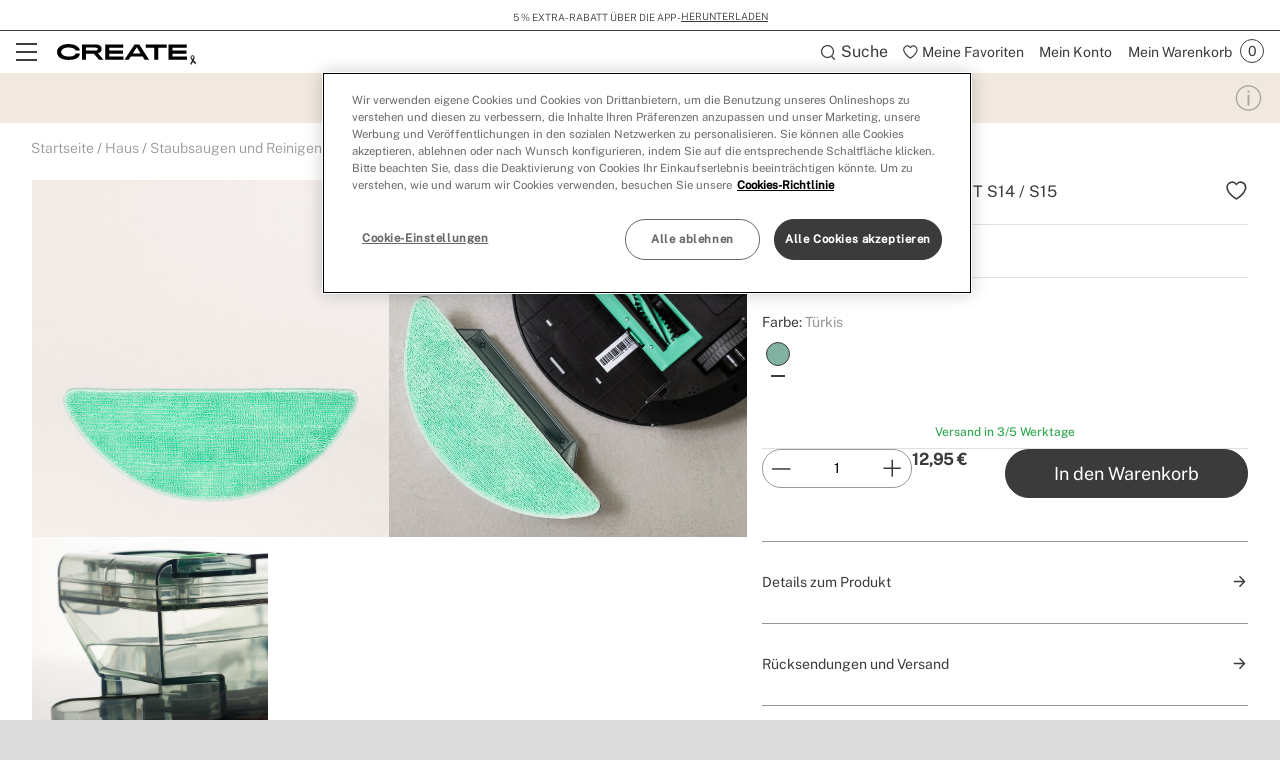

--- FILE ---
content_type: text/html; charset=utf-8
request_url: https://www.create-store.com/de/kaufen-ersatzteile-saugroboter-netbot-s14/6777-mikrofaser-mopp-fur-netbot-s14-s15-saugroboter.html
body_size: 44725
content:
<!doctype html>
<html lang="de-de">
<head>
    <meta charset="utf-8" />
    <link rel="preconnect" href="https://direct.dy-api.eu"><link rel="preconnect" href="https://cdn-eu.dynamicyield.com"><link rel="preconnect" href="https://shopping-muse-eu.dynamicyield.com"><link rel="preconnect" href="https://api.create-store.com"><link rel="manifest" href="/themes/ikh_v3/manifest.json" /><script>window.dataLayer = window.dataLayer || [];function gtag() {dataLayer.push(arguments);}gtag('set', 'url_passthrough', true);gtag('js', new Date())</script><script>function OptanonWrapper() {PixelController.loadScripts();LoaderController.loadPixels();}if ('scrollRestoration' in history) history.scrollRestoration = 'manual';window.contentLoadedCallback = { };window.pxCb = [];window.contentLoaderDelay = 2500;window.delay = true;function contentLoader(cb, priority  = 1, type) {if (priority === 'px') {window.pxCb.push({ cb: cb, type });if (window.OnetrustActiveGroups||window.cookieActiveGroups) LoaderController.loadPixels();}else {if (!window.contentLoadedCallback[priority]) window.contentLoadedCallback[priority] = [];if (priority === 'delay' && window.delay) setTimeout(() => contentLoader(() => {LoaderController.execute(cb);window.delay = false;}), window.contentLoaderDelay);else if (!window.contentLoaded)  window.contentLoadedCallback[priority].push(cb);else LoaderController.execute(cb);}}contentLoader(() => {GtagController.setConsent();}, 1)</script><script>const CoreSettings = Object.assign({bannedError: {'banned-create-account' : 'Has superado el n&uacute;mero m&aacute;ximo de intentos de registro','banned-login' : 'Has superado el n&uacute;mero m&aacute;ximo de intentos de acceso a tu cuenta'},moreExtraOptionsMsg: "+ opciones",addToCartMsg : "In den Warenkorb",viewProduct : "Ver producto",moreOptionsMsg : "opciones",cardMoreAttributes: "+ colores",cardMoreOptions: "+ opciones",cardMoreSizes: "+ tama&ntilde;os",cancelMsg: "Cancelar",saveConfigurationMsg: "Guardar configuraci&oacute;n",viewResume: "Ver resumen",tagPreShop: "Pre-compra",googleOauth: {clientId: "573287499772-gg858hr6oibims6vuuo1gc5kjbpb7jlo.apps.googleusercontent.com",errorOnLogin: 'Error al iniciar sesi&oacute;n con Google'},titleSliderTabs : "No te olvides de:",remindMsg: "D&eacute;janos tu correo para avisarte cuando el producto est&eacute; disponible.",remindSubmitMsg: "Enviar",remindPolicyMsg: "Acepto recibir notificaciones de precio y disponibilidad de productos de SKLUM. Puedes retirar el consentimiento cuando quieras. <a href='https://www.create-store.com/de/content/151-datenschutzbestimmungen' target='_blank'>Pol&iacute;tica de Privacidad</a>.",remindSuccessMsg: "Gracias, te notificaremos cuando el producto est&eacute; disponible en la web.",remindInputPlaceholder: "Email",optionNotAvailable: "Ihre Auswahl wurde modifiziert, bitte kontrollieren Sie dies nochmals.",chooseOption: "Seleccione una opci&oacute;n",titleNextQueries: "Quiz&aacute;s te interese",}, {"ipt":false,"allow2xhImageInSlider":false,"customerCacheKey":"aceaca1f7b21c420e1e367c63310b7ae","breakpoint_sm":768,"breakpoint_md":992,"breakpoint_lg":1200,"breakpoint_xl":2000,"getInfoTTLMinutes":10,"showPriceWithTax":true,"storeName":"create-store","url_iso_code":"de","isoCode":"de","languageAbbreviation":"de","cookieLifetime":240,"base_url":"https:\/\/www.create-store.com\/de\/","currencyCode":"EUR","currencyCodeNumber":"978","currencySign":"\u20ac","controllerType":"ProductCoreController","categoryPath":null,"showModalNewsLetter":false,"buildVersion":"20260114.07.01","buyWord":"kaufen","isProCategory":false,"currencyPrefix":"","currencySuffix":" \u20ac","klarnaClientId":"5c305dc4-eb0f-5072-a78d-1d329d32c416","klarnaTesting":false,"hubspotId":"25453823","empathy_initial_sliders_queries":[{"title":"Bestsellers","query":"empty-9000-bestsellers"},{"title":"Neuheiten","query":"empty-9000-novedades"}],"imageRewrites":{"category":"product_380x380","main":"","thumb":"472x708","list":"507x710","list_2xh":false},"programaticaId":false,"empathyAppId":"xcreate","empathyDomain":"api.empathy.co","imgCfWorker":true,"optimized_svg":true,"vertical":"ikh","verticalTheme":"ikh_v3","tax":19,"categoryMenuDelay":"2","menuDelay":"100","idShop":37,"closeMenuOnHoverOverlay":"1","use_zoom_swiper":true,"use_vertical_swiper":true,"no_slider_thumbs_swiper":"","slider_thumbs_per_view_swiper":false,"doofinder_extra":false,"doofinderCardType":false,"df_hashid":"f58ee09b3ed63ba5cc1ac6e3694a7072","dfEmptySearchTerm":"9000-empty","quickSearchMaxResults":" ","quickSearchMaxSuggestions":"6","priceDecimalSeparator":",","priceThousandsSeparator":" ","flowBoxApiKey":"c660384de14c678d3ee587f4ca4d8bf1","flowboxEnabled":true,"priceNbDecimals":2,"defaultFOSession":"v0033323aa3ae7e61dd8d2e0fb9720fdb1167b257fdc7739f706ee24918712e42957:vZdrw\/nyLF4joyFpWumFmGXFRcC7vdYrlGvuBDO5SrTjH9ulyKwdArEVKzseraAJ82PrCIsBa8wVekmuelFrNlASY9TPP1GmOaX1yDpwM2o=@v5","useCustomConsent":false,"useNewPixelController":true,"showStockRemindStockStatusIds":[],"hideAddToCartStockStatusIds":[],"saveEmailStockRemind":true,"tagsConfig":{"12004":{"n":"new"},"12006":{"n":"flash"},"12009":{"n":"seller"},"12011":{"n":"pre-venta"},"12610":{"n":"create-app","position":["bottom","left"],"icon":["wifi","app"],"excludedCombinations":["161254","161260","161266","161723","163395","163401","163407","167426","167428","167434","167456","167460","167465","167477","176916","176918","176920","176926","176934","176940","182660","182666","183892","183896","184227","184233","184234","184240","187855","196501","196531","196537","200212","202979","202983","202984","202989","202996","202998","203127","203134","203136","203143","218008","218011","218031","218032","218039","218045","218052","218057","218088","218092","218095","218099","218102","218106","218150","218157","218164","218171","218178","218183","218211","218218","218221","218228","218260","218263","218269","218270","218276","218283","219174","219181","219188","222822","222828","223066","223073","223143","223150","223191","223326","223331","223338","225523","225525","225544","227142","227210","227211","227225","227231","227233","227238","227240","228129","244523","244660","247351","247364","254752","254765","280663","280669","280672","280676","280686","280690","280837","280838","280859","281404","281411","281414","281421","281426","281531","281540","281547","281558","281565","281566","282168","282170","282177","282181","282184","282189","282212","282219","282223","282226","282233","282237","282275","282279","282286","282287","322165","322167","328691","364048","385677","385691","385695","385711","385720","385963","385997","386028","414854","437145","468243","495618","497873","497879","497885","497891","499500","499505","499511","499512","499775","500124","500129","500136","500142","500148","500153","500160","500166","500177","500183","500190","500195","500201","500472","500484","500489","500496","500502","500513","500526","500537","500556","500567","500598","500604","500609","500621","500627","500628","501198","505650","505656","505661","505667","509444","509456","509462","509502","509514","509532","509544","509552","509556","509564","509568","509580","509582","509588","509594","509606","509612","509622","509624","509636","510432","510440","510446","510456","510462","510470","510482","510492","513380","513390","513396","513402","513602","513630","513660","513702","513764","513812","513818","513828","513854","513864","513870","513876","513882","513894","513896","513912","513920","513926","514016","514022","515108","515118","515120","515132","515136","515148","515150","515160","515162","515174","515178","515186","515226","515238","515244","515252","515258","515270","515276","515288","515294","515348","515354","515364","515370","515376","515378","515388","515394","515406","515412","515420","515426","515436","515438","515448","515450","515462","515820","515822","515898","515910","515916","515924","515930","515940","515946","515958","515976","515984","517436","517442","533540","533547","533549","533551","533554","533561","533563","533596","535929","535917","535906","535896","535878","535623"]},"12617":{"n":"agotado"},"12756":{"n":"wifi","position":["bottom","left"],"icon":"wifi"},"12760":{"n":"wifi-app-bluetooth","position":["bottom","left"],"icon":["wifi","app","bluetooth"]},"12762":{"n":"bluetooth","position":["bottom","left"],"icon":"bluetooth"},"12764":{"n":"bluetooth-wifi","position":["bottom","left"],"icon":["bluetooth","wifi"]},"13243":{"n":"app-bluetooth","position":["bottom","left"],"icon":["bluetooth","app"]},"20744":{"n":"handmade"},"20751":{"n":"limited-edition"},"21582":{"n":"homemade"},"22772":{"n":"natural-wood"},"25472":{"n":"fansize-s","position":["bottom","right"],"icon":["fansize"],"excludedCombinations":["161254","161260","161266","167426","167428","167434","181233","181234","181239","181245","181246","181249","218031","218032","218039","218045","218052","218057","218059","218066","218067","218073","218074","218081","218092","218095","218102","218106","218115","218116","218127","218130","280663","280669","280672","280676","280686","280690","280859","281404","281411","281414","281421","281426","281540","281547","281565","281566","513818","513822","513828","513854","513858","513864","513870","513872","513876","513882","513888","513894","513896","513902","513912","513920","513924","513926","514016","514020","514022","517436","517440","517442","535623","535871","535878","535896","535899","535906","535917","535924","535929","515136","515142","515148","515150","515154","515160","515162","515168","515174","515178","515180","515186","515226","515232","515238","515244","515250","515252","515258","515264","515270","515276","515282","515288","515294","515342","515348","515354","515358","515364","515370","515372","515376","515378","515382","515388","515394","515400","515406","515412","515418","515420","515426","515430","515436","515438","515442","515448","515450","515456","515462","163395","163401","163407","167456","167460","167465","181294","181300","181303","181305","181311","181312","218150","218157","218164","218171","218178","218183","218185","218186","218190","218193","218200","218207","218211","218218","218221","218228","218235","218242","218246","218253","282168","282170","282177","282181","282184","282189","282212","282219","282223","282226","282233","282237","282275","282279","282286","282287","515964","515970","515972","515976","515982","515984","244523","244527","244660","244663","254752","254758","254765","254772","414854","414863","539637","539641","500472","500478","500484","500489","500490","500496","500502","500508","500513","500526","500532","500537","500556","500561","500567","500598","500603","500604","500609","500615","500621","515898","515904","515910","495618","513380","513386","513390","513396","513398","513402","218260","218263","218269","218270","218276","218283","364048","497873","497879","497885","497891","322160","322165","322167","328681","328684","328691","385677","385684","385691","385695","385702","385711","385720","385722","385963","385997","386001","386028","501198","176920","176926","176934","176940","182709","182715","182720","182722","346366","182660","182666","182668","182673","187855","187857","219174","219181","219188","219190","219197","219198","176916","176918","182643","182649","222822","222828","222834","222836","223066","223073","223100","223109","223143","223150","223157","223163","227233","227238","184227","184233","184234","184240","161723","167477","183892","183896","183897","183898","509444","509450","509456","509462","509496","509502","509514","509528","509532","509544","509550","509552","509556","509562","509564","509568","509574","509580","509582","509586","509588","509594","509600","509606","509612","509616","509622","509624","509630","509636","510432","510438","510440","510446","510450","510456","510462","510468","510470","510476","510482","510486","510492","510494","499500","499505","499511","499512","500627","500628","493823"]},"25478":{"n":"fansize-m","position":["bottom","right"],"icon":["fansize"],"excludedCombinations":["513602","513618","513630","513660","513698","513702","513764","513794","513812","514016","514020","514022","515108","515114","515118","515120","515126","515132","515294","515342","515348","536253","536258","536260","515916","515918","515924","515930","515936","515940","515946","515952","515958","515964","515970","515972","515976","515982","515984","505650","505656","505661","505667","511688","511694","511698","511700","499775","500118","500124","500129","500130","500136","500142","500147","500148","500153","500154","500160","500166","500172","500177","500183","500189","500190","500195","500196","500201","497873","497879","497885","497891","182660","182666","182668","182673","187855","187857","219174","219181","219188","219190","219197","219198","184227","184233","184234","184240","227210","225544","225546","227231","202979","202983","203127","533628","510462","510468","510470","510476","510482","510486","510492","510494","499500","499505","499511","499512","533540","533547","533549","533551","533554","533561","533563"]},"25479":{"n":"fansize-l","position":["bottom","right"],"icon":["fansize"],"excludedCombinations":["161254","161260","161266","167426","167428","167434","181233","181234","181239","181245","181246","181249","218031","218032","218039","218045","218052","218057","218059","218066","218067","218073","218074","218081","218092","218095","218102","218106","218115","218116","218127","218130","280663","280669","280672","280676","280686","280690","280859","281404","281411","281414","281421","281426","281540","281547","281565","281566","513602","513618","513630","513660","513698","513702","513764","513794","513812","513818","513822","513828","513854","513858","513864","513870","513872","513876","513882","513888","513894","513896","513902","513912","513920","513924","513926","517436","517440","517442","535623","535871","535878","535896","535899","535906","535917","535924","535929","515108","515114","515118","515120","515126","515132","515136","515142","515148","515150","515154","515160","515162","515168","515174","515178","515180","515186","515226","515232","515238","515244","515250","515252","515258","515264","515270","515276","515282","515288","515354","515358","515364","515370","515372","515376","515378","515382","515388","515394","515400","515406","515412","515418","515420","515426","515430","515436","515438","515442","515448","515450","515456","515462","536253","536258","536260","163395","163401","163407","167456","167460","167465","181294","181300","181303","181305","181311","181312","218150","218157","218164","218171","218178","218183","218185","218186","218190","218193","218200","218207","218211","218218","218221","218228","218235","218242","218246","218253","282168","282170","282177","282181","282184","282189","282212","282219","282223","282226","282233","282237","282275","282279","282286","282287","515916","515918","515924","515930","515936","515940","515946","515952","515958","244523","244527","244660","244663","254752","254758","254765","254772","414854","414863","505650","505656","505661","505667","511688","511694","511698","511700","539637","539641","499775","500118","500124","500129","500130","500136","500142","500147","500148","500153","500154","500160","500166","500172","500177","500183","500189","500190","500195","500196","500201","500472","500478","500484","500489","500490","500496","500502","500508","500513","500526","500532","500537","500556","500561","500567","500598","500603","500604","500609","500615","500621","515898","515904","515910","495618","513380","513386","513390","513396","513398","513402","218260","218263","218269","218270","218276","218283","364048","322160","322165","322167","328681","328684","328691","385677","385684","385691","385695","385702","385711","385720","385722","385963","385997","386001","386028","501198","176920","176926","176934","176940","182709","182715","182720","182722","346366","176916","176918","182643","182649","222822","222828","222834","222836","223066","223073","223100","223109","223143","223150","223157","223163","227233","227238","184227","184233","184234","184240","227210","225544","225546","227231","202979","202983","203127","161723","167477","183892","183896","183897","183898","533628","509444","509450","509456","509462","509496","509502","509514","509528","509532","509544","509550","509552","509556","509562","509564","509568","509574","509580","509582","509586","509588","509594","509600","509606","509612","509616","509622","509624","509630","509636","510432","510438","510440","510446","510450","510456","499500","499505","499511","499512","500627","500628","493823","533540","533547","533549","533551","533554","533561","533563"]},"25485":{"n":"fansize-xl","position":["bottom","right"],"icon":["fansize"],"excludedCombinations":["161254","161260","161266","167426","167428","167434","181233","181234","181239","181245","181246","181249","218031","218032","218039","218045","218052","218057","218059","218066","218067","218073","218074","218081","218092","218095","218102","218106","218115","218116","218127","218130","280663","280669","280672","280676","280686","280690","280859","281404","281411","281414","281421","281426","281540","281547","281565","281566","513602","513618","513630","513660","513698","513702","513764","513794","513812","513818","513822","513828","513854","513858","513864","513870","513872","513876","513882","513888","513894","513896","513902","513912","513920","513924","513926","514016","514020","514022","517436","517440","517442","535623","535871","535878","535896","535899","535906","535917","535924","535929","515108","515114","515118","515120","515126","515132","515136","515142","515148","515150","515154","515160","515162","515168","515174","515178","515180","515186","515226","515232","515238","515244","515250","515252","515258","515264","515270","515276","515282","515288","515294","515342","515348","515354","515358","515364","515370","515372","515376","515378","515382","515388","515394","515400","515406","515412","515418","515420","515426","515430","515436","515438","515442","515448","515450","515456","515462","536253","536258","536260","163395","163401","163407","167456","167460","167465","181294","181300","181303","181305","181311","181312","218150","218157","218164","218171","218178","218183","218185","218186","218190","218193","218200","218207","218211","218218","218221","218228","218235","218242","218246","218253","282168","282170","282177","282181","282184","282189","282212","282219","282223","282226","282233","282237","282275","282279","282286","282287","515916","515918","515924","515930","515936","515940","515946","515952","515958","515964","515970","515972","515976","515982","515984","244523","244527","244660","244663","254752","254758","254765","254772","414854","414863","505650","505656","505661","505667","511688","511694","511698","511700","539637","539641","499775","500118","500124","500129","500130","500136","500142","500147","500148","500153","500154","500160","500166","500172","500177","500183","500189","500190","500195","500196","500201","500472","500478","500484","500489","500490","500496","500502","500508","500513","500526","500532","500537","500556","500561","500567","500598","500603","500604","500609","500615","500621","515898","515904","515910","495618","513380","513386","513390","513396","513398","513402","218260","218263","218269","218270","218276","218283","364048","497873","497879","497885","497891","322160","322165","322167","328681","328684","328691","385677","385684","385691","385695","385702","385711","385720","385722","385963","385997","386001","386028","501198","176920","176926","176934","176940","182709","182715","182720","182722","346366","182660","182666","182668","182673","187855","187857","219174","219181","219188","219190","219197","219198","176916","176918","182643","182649","222822","222828","222834","222836","223066","223073","223100","223109","223143","223150","223157","223163","227233","227238","227210","225544","225546","227231","202979","202983","203127","161723","167477","183892","183896","183897","183898","533628","509444","509450","509456","509462","509496","509502","509514","509528","509532","509544","509550","509552","509556","509562","509564","509568","509574","509580","509582","509586","509588","509594","509600","509606","509612","509616","509622","509624","509630","509636","510432","510438","510440","510446","510450","510456","510462","510468","510470","510476","510482","510486","510492","510494","499511","499512","500627","500628","493823","533540","533547","533549","533551","533554","533561","533563"]},"25492":{"n":"fansize-xxl","position":["bottom","right"],"icon":["fansize"],"excludedCombinations":["161254","161260","161266","167426","167428","167434","181233","181234","181239","181245","181246","181249","218031","218032","218039","218045","218052","218057","218059","218066","218067","218073","218074","218081","218092","218095","218102","218106","218115","218116","218127","218130","280663","280669","280672","280676","280686","280690","280859","281404","281411","281414","281421","281426","281540","281547","281565","281566","513602","513618","513630","513660","513698","513702","513764","513794","513812","513818","513822","513828","513854","513858","513864","513870","513872","513876","513882","513888","513894","513896","513902","513912","513920","513924","513926","514016","514020","514022","517436","517440","517442","535623","535871","535878","535896","535899","535906","535917","535924","535929","515108","515114","515118","515120","515126","515132","515136","515142","515148","515150","515154","515160","515162","515168","515174","515178","515180","515186","515226","515232","515238","515244","515250","515252","515258","515264","515270","515276","515282","515288","515294","515342","515348","515354","515358","515364","515370","515372","515376","515378","515382","515388","515394","515400","515406","515412","515418","515420","515426","515430","515436","515438","515442","515448","515450","515456","515462","536253","536258","536260","163395","163401","163407","167456","167460","167465","181294","181300","181303","181305","181311","181312","218150","218157","218164","218171","218178","218183","218185","218186","218190","218193","218200","218207","218211","218218","218221","218228","218235","218242","218246","218253","282168","282170","282177","282181","282184","282189","282212","282219","282223","282226","282233","282237","282275","282279","282286","282287","515916","515918","515924","515930","515936","515940","515946","515952","515958","515964","515970","515972","515976","515982","515984","244523","244527","244660","244663","254752","254758","254765","254772","414854","414863","505650","505656","505661","505667","511688","511694","511698","511700","539637","539641","499775","500118","500124","500129","500130","500136","500142","500147","500148","500153","500154","500160","500166","500172","500177","500183","500189","500190","500195","500196","500201","500472","500478","500484","500489","500490","500496","500502","500508","500513","500526","500532","500537","500556","500561","500567","500598","500603","500604","500609","500615","500621","515898","515904","515910","495618","513380","513386","513390","513396","513398","513402","218260","218263","218269","218270","218276","218283","364048","497873","497879","497885","497891","322160","322165","322167","328681","328684","328691","385677","385684","385691","385695","385702","385711","385720","385722","385963","385997","386001","386028","501198","176920","176926","176934","176940","182709","182715","182720","182722","346366","182660","182666","182668","182673","187855","187857","219174","219181","219188","219190","219197","219198","176916","176918","182643","182649","222822","222828","222834","222836","223066","223073","223100","223109","223143","223150","223157","223163","227233","227238","184227","184233","184234","184240","227210","225544","225546","227231","202979","202983","203127","161723","167477","183892","183896","183897","183898","533628","509444","509450","509456","509462","509496","509502","509514","509528","509532","509544","509550","509552","509556","509562","509564","509568","509574","509580","509582","509586","509588","509594","509600","509606","509612","509616","509622","509624","509630","509636","510432","510438","510440","510446","510450","510456","510462","510468","510470","510476","510482","510486","510492","510494","499500","499505","500627","500628","493823","533540","533547","533549","533551","533554","533561","533563"]},"21816":{"n":"black-flash-1","icon":["black-flash"],"excludedCombinations":["126540","199681","130856","130857","130861","199666","199669","199675","348795","348797","348804","348809","397185","397192","397202","397203","399044","399053","399063","399073","399545","399553","399555","399565","399903","399905","399914","399924","399934","404512","404522","404542","404552","404553","404563","165240","165246","165252","165258","219823","226701","226707","226713","226715","226720","226727","226734","226735","226736","226742","226748","226749","226756","226757","226763","226784","226791","226806","226820","226826","226827","226833","226834","226841","226847","226848","226853","226854","226860","226867","348788","348790","399943","399953","399954","404493","404494","404573","404583","404593","200163","200164","200169","200175","203712","203719","203761","203764","244590","244593","244600","244604","244607","244613","244614","244620","244625","472524","495911","495917","603568","603572","603578","603582","603585","603586","603593","603600","197685","197689","197692","197695","197698","200158","244627","244634","244641","244646","244653","291534","291542","291612","291618","292077","292084","312690","312697","453085","460413","472495","472505","472514","472521","265711","265718","265683","265690","265682","265697","265704","265719","265726","265733","265740","265747","265754","288882","397072","580670","265773","265780","265787","265794","276045","276050","276057","276059","276063","276070","283737","286650","286656","288879","291394","349275","402892","402894","402902","546239","551829","551836","580676","275944","275951","275958","275965","291632","330016","330021","330028","276080","276085","276091","276092","276099","276106","276113","276120","276122","276129","276134","276140","327638","327645","327650","327657","327659","327663","327666","327671","330858","330865","598653","598657","598664","277247","277254","277261","277268","277842","277849","277851","277855","277862","277865","277869","277876","277879","277886","291415","291422","295946","349212","349215","407835","277827","277830","277837","580648","328359","328369","585859","585864","596507","596514","596515","596518","277891","277898","277900","277904","277907","277914","277921","277926","277932","277933","277940","277947","277949","291447","323006","283279","283286","283296","283300","283304","283311","283317","283321","347875","408734","408735","290183","290197","393713","393715","311346","311360","315238","315252","315259","345087","345094","345101","345108","345323","401044","401054","598646","347248","347255","347262","347269","347276","347283","347297","347304","360156","360164","360172","360180","402903","361397","404844","404853","404863","586440","361524","361532","361492","361500","361516","363460","363469","363478","363487","363523","363532","363541","363550","363559","363577","363586","363595","363604","363613","363622","363631","363640","598636","371930","371932","371941","371948","371959","371968","371969","385006","385017","422843","390350","390359","390368","390377","390386","390404","595720","401484","401493","401494","401503","580448","580455","580462","580466","408954","409165","409174","409183","411794","411804","598733","419375","419385","419395","419405","419415","419425","419445","419455","455635","539646","539648","424462","424464","449374","449383","449403","455354","455364","496355","496361","496362","496367","496488","496494","496512","496518","496524","496529","496602","496607","496608","496613","603698","603775","603778","603785","496332","496337","496338","496344","496349","497129","497130","497135","497136","497142","497147","497148","497742","497748","497753","497759","513126","513132","513138","603792","533610","533612","533617","572965","572972"]},"21819":{"n":"black-flash-2","icon":["black-flash"],"excludedCombinations":["199681","130855","130856","130861","199666","199669","199675","200163","200164","200169","200175","203712","203761","203764","244590","244593","244600","244604","244607","244613","244614","244620","244625","472524","495900","495911","495917","603568","603572","603578","603582","603585","603586","603593","603600","197685","197689","197692","197695","197698","200158","244627","244634","244641","244646","244653","291534","291542","291612","291618","292077","292084","312690","312697","460413","472495","472505","472514","472521","223962","244523","244527","244660","244663","254752","254758","254772","414854","414863","505650","505656","505661","505667","511688","511694","511698","511700","539637","539641","265711","265718","357662","265683","265690","265682","265697","265766","265780","265787","276045","276050","276057","276059","276063","276070","283737","286650","286656","288879","291394","349275","402892","402894","402902","546239","551829","551836","551839","580676","265795","265802","271466","271473","271487","271494","271501","275394","275401","275408","275415","275422","515768","515774","515780","594053","495755","495767","580672","275982","275989","275996","276003","276010","324231","404104","418162","418175","418182","418185","418193","418203","276742","277309","277323","328359","328362","328369","585859","585864","596507","596514","596515","596518","277891","277898","277900","277904","277907","277914","277921","277926","277932","277933","277947","277949","291447","323006","283279","283286","283293","283296","283300","283304","283317","283321","347875","408734","408735","289193","289200","289203","289207","289210","289214","289219","291492","407845","407865","407873","595737","293214","352439","352446","352449","352453","586431","293167","293174","293181","293188","293195","293206","293209","300118","393715","300126","598642","315238","315245","315252","317455","317458","358180","358187","358194","495659","361524","361532","361500","361508","361516","361702","361710","361726","361734","361742","478916","478923","478933","478936","478943","478953","478960","478970","478976","478983","478986","478993","478996","362286","362294","362302","362310","362318","362326","362348","362356","478913","363523","363532","363541","363550","363559","363568","363577","363595","363604","363613","363622","363631","363640","598636","371006","371015","371024","371033","371930","371932","371941","371948","371951","371959","371968","385006","385010","422843","390350","390368","390377","390386","390395","390404","595720","409195","409203","411803","411804","598733","418735","418742","418743","495570","495576","495581","495582","419375","419385","419395","419405","419415","419435","419445","419455","455635","539644","539646","539648","424464","424472","424484","424493","424503","424512","424514","424522","424524","424534","449383","449385","449403","449985","449995","450005","450025","477850","477860","477870","477879","455445","455453","580665","455414","455424","455443","477810","477819","477826","477829","477830","477840","477849","478649","478660","478669","496355","496361","496362","496367","496488","496494","496511","496512","496518","496529","496602","496607","496608","496613","603698","603775","603778","603785","496332","496337","496338","496344","496349","497129","497130","497136","497142","497147","497148","497154","497742","497748","497753","497759","580698","501011","501017","501023","501024","501030","551815","551822","580389","580390","580392"]},"21822":{"n":"black-flash-3","icon":["black-flash"],"excludedCombinations":["126546","130826","130832","130838","348830","395475","395485","395493","395553","395563","395622","395632","395633","395635","395645","395652","397112","397122","397123","397132","397133","397143","397145","397155","398954","398964","398974","398983","398993","398994","399004","399005","399463","399465","399475","399485","399494","399495","399503","399504","399694","399695","399705","399714","399733","399743","399745","399754","399755","399775","165286","165292","165298","165304","219830","226435","226441","226442","226448","226455","226462","226469","226470","226476","226483","226484","226489","226496","226497","226503","226505","226512","226519","226526","226532","226539","226545","226552","226559","226561","244019","244023","244030","244033","244037","244039","348813","348816","348820","348823","348827","399784","399794","399804","399814","399823","399824","200163","200164","200169","200175","203712","203719","203761","203764","244590","244593","244600","244604","244607","244613","244614","244620","244625","472524","495900","495911","495917","603568","603572","603578","603582","603585","603586","603593","603600","197685","197689","197692","197695","197698","244627","244634","244641","244646","244653","291534","291542","291612","291618","292077","292084","312690","312697","453085","460413","472495","472505","472514","472521","265711","357662","265683","265690","265682","265697","265704","265719","265726","265740","265747","265754","288882","349205","397072","580670","265766","265773","265780","265787","265794","276050","276057","276059","276063","276070","283737","286650","286656","288879","291394","349275","402892","402894","402902","546239","551829","551836","551839","580676","269434","275951","275958","275965","291632","330016","330018","330021","330028","495767","580672","275982","275989","275996","276003","276010","324231","404104","418162","418165","418175","418182","418185","418193","418203","276161","276164","276169","276175","276182","276189","327594","327607","327610","327615","327617","330872","330877","598671","598678","598681","276148","276154","598685","598691","497807","277842","277849","277851","277862","277865","277869","277876","277879","277886","291415","291422","295946","306733","349212","407835","277821","277827","277830","277837","580648","328362","328369","585859","585864","596507","596514","596515","596518","277891","277898","277900","277904","277907","277914","277921","277932","277933","277940","277947","277949","291447","323006","283279","283293","283296","283300","283304","283311","283317","283321","347875","408734","408735","293228","293235","606267","345087","345094","345101","345108","345115","345323","401054","598646","349301","358173","358180","358187","358194","361702","361710","361718","361726","361742","478916","478923","478933","478936","478943","478953","478960","478970","478976","478983","478986","478993","478996","362286","362294","362302","362310","362318","362326","362348","362357","478913","363523","363532","363541","363550","363559","363568","363577","363586","363595","363604","363613","363622","363640","598636","371930","371932","371941","371948","371951","371968","371969","384819","384827","418732","529750","401484","401493","401494","401503","580441","580455","580462","580466","409193","409203","409204","409214","409224","418733","418735","418742","418743","495576","495581","495582","424472","424474","424493","424503","424512","424522","424524","424534","455445","455453","580665","455424","455434","455443","478639","478649","478669","496355","496361","496362","496367","496494","496511","496512","496518","496524","496529","496602","496607","496608","496613","603698","603775","603778","603785","496332","496337","496338","496344","496349","497129","497135","497136","497142","497147","497148","497154","497742","497748","497753","497759","580698","501012","501017","501023","501024","501030","513126","513138","513144","603792","533600","533605","533610","533617","533624","580382","580389","580392","573068","573060","573061","573063"]},"21826":{"n":"black-flash-4","icon":["black-flash"],"excludedCombinations":["126542","130855","130856","130857","130861","199669","199675","199681","153444","153458","170476","170485","193135","155494","397145","397155","398954","398964","398974","398983","398993","398994","399004","399005","399463","399465","399475","399485","399494","399495","399503","399504","399694","399695","399705","399714","399733","399743","165286","165292","165298","165304","219830","226441","226442","226448","226455","226462","226469","226470","226476","226483","226484","226489","226496","226497","226503","399745","399754","399755","399775","399784","399794","399804","399814","399823","399824","226505","226512","226519","226526","226532","226539","226545","226552","226559","226561","244019","244023","244030","244033","244037","244039","348813","348816","348820","348823","348827","348830","395465","395475","395485","395493","395553","395563","395622","395632","395633","395635","395645","395652","397112","397122","397123","397132","397133","397143","495858","495875","244418","244425","244429","286852","286856","291506","291605","495846","265682","265690","265697","265704","265711","265718","357662","265726","265733","265740","265747","265754","288882","349205","397072","580670","265787","265794","276045","276050","276057","276059","276063","276070","283737","286650","286656","288879","291394","349275","402892","265766","265773","402894","402902","546239","551829","551836","551839","580676","265802","265809","271466","271473","271480","271494","271501","275982","275996","276003","276010","324231","404104","418162","418165","418175","418182","418193","418203","495755","495767","580672","277247","277254","277261","277275","277821","277827","277837","277842","277849","277851","277855","277865","277869","277876","277879","277886","291415","291422","295946","306733","349212","349215","407835","580648","277891","277898","277900","277904","277907","277921","277926","277932","277940","277947","277949","291447","323006","328359","328362","328369","585859","585864","596507","596514","596515","596518","283279","283286","283293","283300","283304","283311","283317","283321","347875","408734","408735","290190","290197","293167","293174","293181","293188","293195","293200","293206","293209","293214","352446","352449","352453","586431","293228","293242","606267","300073","606252","606256","300105","345087","345101","345108","345115","345323","401044","401054","598646","361397","404844","404853","404872","586440","361492","361500","361508","361524","361532","361710","361718","361726","361734","361742","361766","390359","390368","390377","390386","390395","390404","595720","409193","409195","419375","419385","419395","419405","419425","419435","419445","419455","424462","455635","539644","539646","539648","449985","449995","450015","450025","477850","477860","477870","477879","455414","455424","455434","455445","455453","580665","477806","477810","477819","477826","477830","477840","477849","478639","478660","478669","496332","496337","496338","496344","496349","496355","496361","496362","496367","496488","496511","496512","496518","496524","496529","496602","496607","496608","496613","603698","603775","603778","603785","497130","497135","497136","497142","497147","497154","497742","497748","497753","497759","497129","501011","501012","501023","501024","501030","580698","513126","513132","513144","603792","515108","515114","515118","515120","515126","515132","515136","515142","515382","515388","515394","515400","515406","515412","515418","515420","515426","515430","515436","515438","515442","515448","515450","515456","515148","515150","515154","515160","515162","515168","515174","515178","515180","515186","515226","515232","515238","515244","515250","515252","515258","515264","515270","515276","515282","515288","515294","515342","515348","515354","515358","515364","515370","515372","515376","515462","536253","536258","536260","521265","533610","533612","533624","573035","573042","573047","573054"]},"21833":{"n":"black-flash-5","icon":["black-flash"],"excludedCombinations":["126536","130855","130856","130857","130861","199666","199669","199681","155496","404344","404354","404363","404382","404384","404393","404414","404423","165310","165316","165322","165328","219833","226566","226573","226575","226580","226587","226588","226589","226596","226602","226608","226610","226615","226616","226623","226629","226643","226644","226650","226657","226659","226666","226671","226672","226679","226685","244053","244054","244061","244068","244074","244081","395772","395773","395782","395785","395793","397162","397165","397172","397182","397183","399013","399023","399025","399034","399043","399514","399524","399534","399535","399544","399834","399835","399845","399853","399863","399865","399874","399875","399885","399894","404313","404314","404333","211167","211174","211176","211188","324221","324228","495858","495875","244411","244425","244429","286852","286856","291506","291605","495846","265719","265733","265740","265747","265754","288882","349205","397072","580670","265780","265787","265794","276045","276050","276057","276059","276063","276070","283737","286650","286656","288879","291394","349275","265766","265773","402894","402902","546239","551836","551839","580676","265795","265809","271466","271480","271487","271494","271501","275944","275951","275958","275965","291632","330016","330018","330028","275982","275989","275996","276010","324231","404104","418162","418165","418175","418182","418185","418193","418203","495755","495767","580672","277821","277827","277830","277837","277842","277849","277851","277855","277862","277865","277876","277879","277886","291415","291422","295946","306733","349212","349215","407835","580648","277891","277898","277900","277904","277907","277914","277921","277926","277932","277933","277940","277949","291447","328359","328362","328369","585859","585864","596507","596514","596515","596518","283269","408745","283262","283279","283286","283293","283296","283300","283311","283317","283321","347875","408734","408735","407845","407855","407873","595737","289193","289200","289203","289207","289210","289214","289219","291492","293167","293174","293181","293188","293195","293200","293206","293214","352439","352446","352449","352453","586431","293235","293242","606267","311329","311336","311343","345087","345094","345108","345115","345323","401044","401054","598646","347248","347255","347262","347269","347276","347283","347290","347304","361397","404853","404863","404872","586440","361492","361500","361508","361516","361524","363523","363532","363541","363550","363559","363568","363577","363586","363595","363604","363613","363631","363640","598636","371930","371932","371941","371951","371959","371968","371969","376052","376061","384810","384819","384827","529750","385006","385010","385017","501035","401484","401493","401494","401503","580441","580448","580455","580466","409183","409184","409213","409214","411823","411832","598734","419375","419385","419405","419415","419425","419435","419445","419455","424472","424474","424484","424503","424512","424514","424522","424524","449995","450005","450015","450025","477850","477860","477870","477879","496332","496337","496338","496344","496349","496355","496362","496367","496488","496494","496511","496512","496518","496524","496529","496602","496607","496608","496613","603698","603775","603778","603785","497130","497135","497142","497147","497148","497154","497742","497748","497753","497759","497129","501011","501012","501017","501023","501030","580698","521261","551815","551818","573021","573025","573032","573007"]},"21840":{"n":"black-flash-6","icon":["black-flash"],"excludedCombinations":["281580","281582","281586","281589","390040","513602","513618","513630","513660","513698","513702","513764","513794","513812","513818","513822","513828","513854","513858","513864","513870","513872","513876","513882","513888","513894","513896","513902","513912","513920","513924","513926","514016","514020","514022","517436","517440","517442","535623","535871","535878","535896","535899","535906","535917","535924","535929","161254","161266","167426","167428","167434","181233","181234","181239","181245","181246","181249","218008","218011","218017","218024","218031","218032","218039","218045","218052","218057","218059","218066","218067","218073","218074","218081","218088","218092","218095","218099","218102","218106","218109","218115","218116","218123","218127","218130","280663","280669","280672","280676","280686","280690","280719","280747","280760","280775","280789","280802","280837","280838","280847","280852","280859","281404","281411","281414","281421","281426","281428","281435","281475","281523","281524","281530","281531","281540","281547","281558","281565","281566","281572","281579","244613","244614","244620","244625","244627","244634","244641","244646","244653","291534","291542","291612","291618","292077","312690","312697","453085","460413","472495","472505","197685","197689","197692","197695","197698","200158","200163","200164","200169","200175","203712","203719","203761","203764","244590","244593","244600","244604","244607","472514","472521","472524","495900","495911","495917","603568","603572","603578","603582","603585","603586","603593","603600","265719","265726","265733","265747","265754","288882","349205","397072","580670","265780","265787","265794","276045","276050","276057","276059","276063","276070","283737","286650","288879","291394","349275","402892","265766","265773","402894","402902","546239","551829","551839","580676","271466","271473","271480","271487","271501","275944","275951","275958","275965","291632","330018","330021","275982","275989","275996","276003","276010","324231","404104","418162","418165","418175","418182","418185","418193","495755","495767","580672","283780","277309","277316","277821","277830","277837","277842","277849","277851","277855","277862","277865","277869","277876","277879","277886","291415","291422","295946","306733","349212","349215","407835","580648","277891","277898","277900","277904","277907","277914","277926","277932","277933","277940","277947","277949","291447","323006","328359","328362","328369","585859","585864","596507","596514","596515","596518","283269","283276","408745","407845","407855","407865","407873","595737","289193","289200","289203","289207","289210","289219","291492","290183","290190","300118","393713","315245","315252","315259","345087","345094","345101","345108","345115","345323","401044","598646","347248","347255","347262","347269","347276","347283","347290","347297","349294","360156","360164","360180","360188","402903","361492","361500","361508","361516","361532","362286","362294","362302","362310","362318","362326","362356","362357","478913","478916","478923","478933","478936","478943","478953","478960","478970","478976","478983","478986","478993","478996","363523","363532","363541","363550","363559","363568","363586","363595","363604","363613","363622","363631","363640","598636","371930","371932","371941","371948","371951","371959","371969","384810","384819","418732","529750","408945","409165","409234","411794","411803","598733","495570","495576","495582","418733","418735","418742","418743","423585","424472","424474","424484","424493","424512","424514","424522","424534","437163","437165","437183","437193","437202","460335","460345","460355","460363","460373","460375","449374","449383","449385","449985","449995","450005","450015","477850","477860","477870","477879","452174","452983","453014","478639","478649","478660","496332","496337","496338","496344","496349","496355","496361","496367","496488","496494","496511","496512","496518","496524","496529","496602","496607","496608","496613","603698","603775","603778","603785","497130","497135","497136","497147","497148","497154","497742","497748","497753","497759","497129","533600","533603","533612","533617","533624","551818","551822","572979","572990","572991","572998","573000","580382","580389","580390"]},"21850":{"n":"black-flash-7","icon":["black-flash"],"excludedCombinations":["291692","188194","291482","130855","130856","130857","199666","199669","199675","199681","606508","606515","606518","404344","404354","404363","404382","404384","404393","404414","404423","165310","165316","165322","165328","219833","226573","226575","226580","226587","226588","226589","226596","226602","226608","226610","226615","226616","226623","226629","226643","226644","226650","226657","226659","226666","226671","226672","226679","226685","244053","244054","244061","244068","244074","244081","395765","395772","395773","395782","395785","395793","397162","397165","397172","397182","397183","399013","399023","399025","399034","399043","399514","399524","399534","399535","399544","399834","399835","399845","399853","399863","399865","399874","399875","399885","399894","404313","404314","404333","244613","244614","244620","244625","244627","244634","244641","244646","244653","291534","291542","291612","291618","292077","292084","312690","312697","453085","460413","472495","472505","197689","197692","197695","197698","200158","200163","200164","200169","200175","203712","203719","203761","203764","244590","244593","244600","244604","244607","472514","472521","472524","495900","495911","495917","603568","603572","603578","603582","603585","603586","603593","603600","265780","265787","265794","276045","276050","276057","276059","276063","276070","283737","286650","286656","288879","291394","349275","402892","265766","265773","402894","402902","551829","551836","551839","580676","275401","275408","275415","275422","515768","515774","515780","515786","594053","275982","275989","275996","276003","276010","324231","404104","418162","418165","418175","418185","418193","418203","495755","495767","580672","277254","277261","277268","277275","277316","277323","277898","277900","277904","277907","277914","277921","277926","277932","277933","277940","277947","277949","291447","323006","328359","328362","328369","585859","585864","596507","596514","596515","596518","283286","283293","283296","283300","283304","283311","283317","283321","347875","408734","408735","407845","407855","407865","407873","595737","289193","289200","289207","289210","289214","289219","291492","300080","606252","606256","501204","358173","358187","358194","495659","361774","362286","362294","362302","362310","362318","362348","362356","362357","478913","478916","478923","478933","478936","478943","478953","478960","478970","478976","478983","478986","478993","478996","376061","376062","385010","385017","422843","401484","401493","401494","401503","580441","580448","580462","580466","409174","409184","409204","409213","495570","495576","495581","495582","418733","418735","418743","419385","419395","419405","419415","419425","419435","419445","419455","423583","424462","424464","455635","539644","539648","424472","424474","424484","424493","424503","424512","424514","424524","424534","437163","437165","437175","437183","437202","460335","460345","460355","460363","460373","460375","449374","449385","449403","452173","452983","453014","455354","455374","477770","477779","477780","477789","477799","496332","496337","496338","496344","496349","496361","496362","496367","496488","496494","496511","496512","496524","496529","496602","496607","496608","496613","603698","603775","603778","603785","497130","497135","497136","497142","497148","497154","497742","497748","497753","497759","497129","500183","500189","500190","500195","500196","500201","500472","500478","500484","500489","500490","500496","500508","500513","500526","499775","500118","500124","500129","500130","500136","500142","500147","500148","500153","500154","500160","500166","500172","500177","500532","500537","500556","500561","500567","500598","500603","500604","500609","500615","500621","501011","501012","501017","501024","501030","580698","551850","551857","551860","594068","594071","573481","573487","573488","573495","580382","580390","580392","580679","580686","580697"]}},"sliderConfig":{"prev":"<div class='tns-controls__btn-icon-wrapper'><svg class='o-icon  o-icon-chevron-left' xmlns='http:\/\/www.w3.org\/2000\/svg' viewBox='0 0 32 32'><path d='M24.1 1.6L22.8.2 7.9 16l14.9 15.8 1.3-1.4L10.5 16z'\/><\/svg><\/div>","next":"<div class='tns-controls__btn-icon-wrapper'><svg class='o-icon  o-icon-chevron-right' xmlns='http:\/\/www.w3.org\/2000\/svg' viewBox='0 0 32 32'><path d='M9.2.2L7.9 1.6 21.5 16 7.9 30.4l1.3 1.4L24.1 16z'\/><\/svg><\/div>"},"baseDir":"de","basePath":"\/de\/core\/","activeCaptchaOnLogin":false,"captchaV2Key":false,"captchaV3Key":false,"oneTrustDomainId":"ff91dcf5-382f-4e04-8051-8843013905d5","searchScrollOffset":"1000","cdn":"https:\/\/cdn.create-store.com\/de\/","maxProductsInLocalStorage":12,"tikTokSourceId":"COLKL9BC77UFQ2IGS0NG","oneTrustDefaultConsent":false,"portalIdVertical":25453823,"formGuidVertical":"52f29cf1-3031-4c49-abf5-0c4d8a36cffb","interestFormId":"b7fd4df7-4a2c-4da8-ae91-1c4a70a64352","interestClearByTypeFormId":"fc1da682-863f-44cd-95c2-b1bd015f0085","interestActiveTypes":["wishlist"],"interestSendIntervalMs":20000,"interestLockMaxWaitMs":30000,"nameFieldFormHubspot":"b2c_shop","valueFieldFormHubspot":"CREATE DE","alwaysLeadsFormHubspotModal":0,"assetsWithIso":"1","dynamicYieldApiKey":false,"hideRelationsIfDyRender":0,"disableGenericSelectorGroup":0,"didomiNoticeId":false,"didomiKey":false,"routeEcomBff":"https:\/\/api.create-store.com\/api\/ecom-bff\/","doofinderEmpathyPixel":"1","locale":"de_DE","defaultCustomerPriceGroupId":"3","searchDebounce":"500","enabledValidateVATBeforeSubmit":false,"countryVatPatterns":"{\r\n    \"belgique\": \"^BE\\\\d{9,10}$\",\r\n    \"france\": \"^FR[A-Z0-9]{2}\\\\d{9}$\",\r\n    \"luxembourg\": \"^LU\\\\d{8}$\",\r\n    \"italia\": \"^(IT)(\\\\d{11}$)\",\r\n    \"austria\": \"^(AT)(U\\\\d{8}$)\",\r\n    \"deutschland\": \"^(DE)([1-9]\\\\d{8}$)\",\r\n    \"nederland\": \"^NL\\\\d{9}B\\\\d{2}$\",\r\n    \"belgie\": \"^BE\\\\d{9,10}$\",\r\n    \"ireland\": \"^(IE)([0-9A-Z\\\\*\\\\+]{7}[A-Z]{1,2}$)\",\r\n    \"polska\": \"^PL\\\\d{10}$\",\r\n    \"portugal\": \"^(PT)(\\\\d{9}$)\"\r\n}","enabledCombinationNotification":false,"environment":"PROD","server":"PKT.WEB04","hideElementsInCard":{"checkout":[],"slider":["stock","measures","addToCart"],"grid":["addToCart"],"search":["wishList","addToCart","stock","measures"]},"showIconColumnsListOne":false,"resultsPerPageParam":100,"categoriesExcludedPopupNewsletter":"[]","cmsExcludedPopupNewsletter":"[]","forceRegisterInAddWishlist":false,"contentPreviewCms":"1311","displayAttrInNameIfForcedPositions":false,"bloomreachToken":false,"allowNativeGABridge":"1","validateAddressField":"1","bloomreachB2BFormId":false,"functionalityDynamicSlider":"{}","G4Ids":["G-R9RH9BT3JR"],"braintreeQuickPurchase":{"isActive":true,"clientId":"ASxiYaVK3XAsVhxOG5-hwWdxOU7-z7Ck9KWMDQBQZDqqicAcvvA4c7kXRJPuTtMoNn-CCCQLb4pDkrHZ","currencyCode":"EUR"},"measureFeatureIds":[""],"productId":6777,"productNameUnified":"Mikrofaser Mopp f\u00fcr NETBOT S14 \/ S15 ","categoryUnifiedName":"Ersatzteile Saugroboter Netbot S14 \/ S15","breadcrumbUnified":["Haus","Staubsaugen und Reinigen","Ersatzteile und Zubeh\u00f6r","Ersatzteile Saugroboter","Ersatzteile Saugroboter Netbot S14 \/ S15"],"baseUrlDownload3DFiles":"\/img\/core\/ikh\/product_3d\/","baseUrlViewer3DFiles":false,"inArCeilingCategory":false});var OnePageCheckoutSettings = {debounceTime : 500,shipping: "",payment: ""};var stockMessageSettings = {inStock : 'Verf&uuml;gbarkeit',lastUnit : '&Uacute;ltimas unidades',reserve : 'Kaufen',inDemand : 'Env&iacute;o en 10 d&iacute;as'};var zoomMessageSettings = {informationMsg : 'Pasa el rat&oacute;n por encima de la imagen para ampliarla.',lightboxMsg: 'Zum Vergr&ouml;&szlig;ern bitte auf das Bild klicken',informationMsgMobile: 'Haz click o pellizca la imagen para ampliarla.'};var order = {isFirstOrder: false,shipping: null,paymentType: null};const SequraConfig = {minPrice : null,maxPrice : null,};const pwaMessageModal = {doYouWantBeHappy : '&iquest;Quieres llevar la felicidad a tu casa?',saveUsInYouScreen: '&iexcl;Gu&aacute;rdanos en tu pantalla!',yes: 'S&iacute;',no: 'No'};contentLoader(function () {CoreAjax.retryAjaxMessage = 'La petici&oacute;n ha fallado, &iquest;Volver a intentar?';CoreAjax.titleAjaxRetry = 'La petici&oacute;n ha fallado';CoreAjax.retryBtn = 'Reintentar';CoreAjax.netError = 'Error de conexi&oacute;n';CoreTools.defaultConfirmTitle = 'Confirmaci&oacute;n necesaria';CoreTools.acceptModalBtn = 'Einverstanden';CoreTools.closeModalBtn = 'Schlie&szlig;en';CoreTools.tplDir = '/themes/';AuthenticationController.messageCaptchaError = 'Debes completar el captcha antes de continuar.';AuthenticationController.noMoreAttemptsMessage = 'Ya no te quedan m&aacute;s intentos deber&aacute;s esperar 24 horas para volverlo a intentar';AuthenticationController.remainingAttempsMessage = 'Intentos restantes: ';AuthenticationController.createAccountBannedMessage = 'Has superado el n&uacute;mero m&aacute;ximo de intentos de crear cuenta permitidos, podr&aacute;s volverlo a intentar en 1 d&iacute;a.';AuthenticationController.logginBannedMessage = 'Has superado el n&uacute;mero m&aacute;ximo de intentos de inicio de sesi&oacute;n permitidos, podr&aacute;s volverlo a intentar en 1 d&iacute;a.';AuthenticationController.confirmationMailSendedMsg = "Se ha enviado un correo de confirmaci&oacute;n para reiniciar tu contrase&ntilde;a";});</script>
<style>:root {--currency__sign--after:'€';}</style><script>window.addEventListener("pageshow", e => {sessionStorage.setItem('cameFromBack', e.persisted ? 'true' : 'false');});</script><script>const requestGetInfo = () =>  fetch('/de/core/header/ajax?&action=ajaxGetInfo').then(r => r.json()).then(r => contentLoader(() => HeaderController.getInfo(r), 10));try {const storedInfo = JSON.parse(localStorage.getItem("GET_INFO_"+CoreSettings.idShop));const { expires, version, isLogged} = storedInfo;if (expires < Date.now() || version != CoreSettings.buildVersion || !((isLogged  && /logged=1/.test(document.cookie)) || (!isLogged && !/logged=1/.test(document.cookie)))) requestGetInfo();else contentLoader(() => HeaderController.getInfo(storedInfo.data, false))} catch (err) {requestGetInfo();}</script><script defer src="/de/core/assets/js/bundle/bundle-ikh.min.js?v=20260114.07.01"></script><script defer src="/de/core-processed-js/core/controllers/front/Product/js/Gallery/ProductGalleryVideo.min.js?v=20260114.07.01"></script><script defer src="/de/core-processed-js/core/controllers/front/Product/js/Gallery/ProductGalleryIkh.min.js?v=20260114.07.01"></script><script defer src="/de/core-processed-js/core/controllers/front/Product/ProductPageControllerIKH.min.js?v=20260114.07.01"></script><script defer src="/de/core-processed-js/core/controllers/front/Oney/OneySimulation.min.js?v=20260114.07.01"></script><script defer src="/de/core-processed-js/core/controllers/front/Empathy/EmpathyLoader.min.js?v=20260114.07.01"></script><script defer src="/de/core-processed-js/core/controllers/front/Pixel/js/PixelPartnerize.min.js?v=20260114.07.01"></script><script defer src="/de/core-processed-js/core/controllers/front/Pixel/js/PixelAffiliateImpact.min.js?v=20260114.07.01"></script><link rel="stylesheet"  href="/de/themes/ikh_v3/css/common-ikh.css?v=20260114.07.01"><link rel="stylesheet"  href="/de/themes/ikh_v3/css/pdp-ikh.css?v=20260114.07.01"><link rel="stylesheet"  href="/de/themes/ikh_v3/css/utilities.css?v=20260114.07.01"><link rel="preload" href="/fonts/PublicSans-Light.woff2" as="font" type="font/woff2" crossorigin><link rel="preload" href="/fonts/PublicSans-Regular.woff2" as="font" type="font/woff2" crossorigin><link rel="preload" href="/fonts/PublicSans-Medium.woff2" as="font" type="font/woff2" crossorigin><style>@font-face {font-family: 'Public Sans';font-weight: 300;font-display: swap;src: url(/fonts/PublicSans-Light.woff2) format('woff2');}@font-face {font-family: 'Public Sans';font-weight: 400;font-display: swap;src: url(/fonts/PublicSans-Regular.woff2) format('woff2');}@font-face {font-family: 'Public Sans';font-weight: 500;font-display: swap;src: url(/fonts/PublicSans-Medium.woff2) format('woff2');}</style>
<title>Mikrofaser Mopp für NETBOT S14 / S15 - Create</title>

<link rel="shortcut icon" type="image/x-icon" href="/de/img/favicon-create.ico?1543578045" />


    <meta name="title" content="Mikrofaser Mopp für NETBOT S14 / S15" />
    <meta name="description" content="Entdecken Sie das Mikrofaser Mopp für NETBOT S14 / S15 Modell von Create ✅ Finden Sie in Create die gesamte Kollektion von Ersatzteile Saugroboter Netbot S14 / S15 ✅ Schnelle Lieferung" />
    <meta name="robots" content="index,follow" />
<meta name="robots" content="max-image-preview:large">
<meta name="viewport" content="width=device-width, minimum-scale=0.25, initial-scale=1.0" />
<meta name="mobile-web-app-capable" content="yes" />




<meta name="apple-mobile-web-app-status-bar-style" content="#5de0c1">
<link rel="apple-touch-icon" sizes="180x180" href="https://cdn.create-store.com/img/core/ikh/favicon/apple-touch-icon.png?v=1722846682">
<link rel="icon" type="image/png" sizes="32x32" href="https://cdn.create-store.com/img/core/ikh/favicon/favicon-32x32.png?v=1720103843">
<link rel="icon" type="image/png" sizes="16x16" href="https://cdn.create-store.com/img/core/ikh/favicon/favicon-16x16.png?v=1720103843">
<link rel="mask-icon" href="https://cdn.create-store.com/img/core/ikh/favicon/safari-pinned-tab.svg?v=1722846682" color="#000000">

<meta name="msapplication-navbutton-color" content="#5de0c1">
<meta name="msapplication-TileColor" content="#000000">
<meta name="msapplication-config" content="https://cdn.create-store.com/img/core/ikh/favicon/browserconfig.xml?v=1720103843">

<meta name="theme-color" content="#5de0c1">








<meta property="og:title" content="Mikrofaser Mopp für NETBOT S14 / S15">
<meta property="og:type" content="website">
<meta property="og:description" content="Entdecken Sie das Mikrofaser Mopp für NETBOT S14 / S15 Modell von Create ✅ Finden Sie in Create die gesamte Kollektion von Ersatzteile Saugroboter Netbot S14 / S15 ✅ Schnelle Lieferung">
<meta property="og:url" content="https://www.create-store.com/de/kaufen-ersatzteile-saugroboter-netbot-s14/6777-mikrofaser-mopp-fur-netbot-s14-s15-saugroboter.html">
<meta property="og:image" content="https://cdn.create-store.com/de/1147768-large_default/mikrofaser-mopp-fur-netbot-s14-s15-saugroboter.jpg">
<meta property="og:image:width" content="370" />
<meta property="og:image:height" content="370" />


<meta name="twitter:card" content="https://cdn.create-store.com/de/1147768-large_default/mikrofaser-mopp-fur-netbot-s14-s15-saugroboter.jpg">
<meta name="twitter:site" content="https://www.create-store.com/de/kaufen-ersatzteile-saugroboter-netbot-s14/6777-mikrofaser-mopp-fur-netbot-s14-s15-saugroboter.html">

<meta name="twitter:title" content="Mikrofaser Mopp für NETBOT S14 / S15">
<meta name="twitter:description" content="Entdecken Sie das Mikrofaser Mopp für NETBOT S14 / S15 Modell von Create ✅ Finden Sie in Create die gesamte Kollektion von Ersatzteile Saugroboter Netbot S14 / S15 ✅ Schnelle Lieferung">
<meta name="twitter:image" content="https://cdn.create-store.com/de/1147768-large_default/mikrofaser-mopp-fur-netbot-s14-s15-saugroboter.jpg">
    <link rel="canonical" href="https://www.create-store.com/de/kaufen-ersatzteile-saugroboter-netbot-s14/6777-mikrofaser-mopp-fur-netbot-s14-s15-saugroboter.html"/>
    <link rel="alternate" hreflang="es-ES" href="https://www.create-store.com/es/comprar-repuestos-netbot-s14-s15-robot-aspiradora/6777-mopa-microfibra-para-netbot-s14-s15-robot-aspiradora.html"/>
    <link rel="alternate" hreflang="fr-FR" href="https://www.create-store.com/fr/acheter-pieces-detachees-netbot-s14-s15-aspirateurs-robots/6777-lingette-microfibre-pour-netbot-s14s15-aspirateur-robot.html"/>
    <link rel="alternate" hreflang="fr-BE" href="https://www.create-store.com/fr/acheter-pieces-detachees-netbot-s14-s15-aspirateurs-robots/6777-lingette-microfibre-pour-netbot-s14s15-aspirateur-robot.html"/>
    <link rel="alternate" hreflang="it-IT" href="https://www.create-store.com/it/acquistare-pezzi-di-ricambio-robot-aspirapolvere-netbot-s14/6777-panno-microfibra-per-netbot-s14-s15-robot-aspirapolvere.html"/>
    <link rel="alternate" hreflang="de" href="https://www.create-store.com/de/kaufen-ersatzteile-saugroboter-netbot-s14/6777-mikrofaser-mopp-fur-netbot-s14-s15-saugroboter.html"/>
    <link rel="alternate" hreflang="pt-PT" href="https://www.create-store.com/pt/comprar-pecas-de-reposicao-netbot-s14-aspirador-robot/6777-pano-para-netbot-s14-s15-robot-aspirador.html"/>
    <link rel="alternate" hreflang="en-GB" href="https://www.create-store.com/uk/buy-netbot-s14-vacuum-cleaner-robot-spare-parts/6777-microfiber-mop-for-netbot-s14-s15-smart-vacuum-cleaning-robot.html"/>
    <link rel="alternate" hreflang="nl-NL" href="https://www.create-store.com/nl/kopen-netbot-s14-s15-reserveonderdelen-robotstofzuiger/6777-microvezelzwabber-voor-netbot-s14-s15-stofzuigerrobot.html"/>
    <link rel="alternate" hreflang="nl-BE" href="https://www.create-store.com/nl/kopen-netbot-s14-s15-reserveonderdelen-robotstofzuiger/6777-microvezelzwabber-voor-netbot-s14-s15-stofzuigerrobot.html"/>
    <link rel="alternate" hreflang="pl-PL" href="https://www.create-store.com/pl/kup-czesci-netbot-s14-odkurzacze-samojezdne/6777-mop-z-mikrofibry-do-netbot-s14-s15-robot-odkurzajacy.html"/>
<script type="application/ld+json">{"@context": "https://schema.org","@type": "OnlineStore","name": "Create DE","legalName": "Woods &amp; Go Design S.L.","description": "Alles, was Sie f&uuml;r Ihren Haushalt brauchen. Design-Haushaltsger&auml;te und -produkte f&uuml;r Ihr Zuhause zu einem erschwinglichen Preis. Create","url": "https://www.create-store.com/de/","logo": "https://cdn.create-store.com/de/img/200526-createikohs-logo-248x100.png","image" : {"@type": "ImageObject","url": "https://www.create-store.com/img/core/ikh/editorial/magazine-index/cobalto--desktop.jpg"},"priceRange": "&euro; - &euro;&euro;&euro;&euro;","hasMerchantReturnPolicy": {"@type": "MerchantReturnPolicy","applicableCountry": ["DE"],"returnPolicyCategory": "https://schema.org/MerchantReturnFiniteReturnWindow","merchantReturnDays": "15","returnMethod": "https://schema.org/ReturnByMail","returnFees": "https://schema.org/FreeReturn","refundType": "https://schema.org/FullRefund"},"sameAs": ["https://www.create-store.com/es/","https://www.create-store.com/pt/","https://www.create-store.com/it/","https://www.create-store.com/fr/","https://www.create-store.com/nl/","https://www.create-store.com/pl/","https://www.create-store.com/uk/","https://www.instagram.com/create_int/","https://www.pinterest.com/create_global/","https://www.facebook.com/createdeutschlandfacebook/","https://www.youtube.com/channel/UC2LHHIljq2vrnX-vE5No-QA"],"areaServed": {"@type": "PostalAddress","addressCountry": "DE"}}</script><script type="application/ld+json">{"@context": "https://schema.org","@type": "WebSite","name": "Create","url": "https://www.create-store.com/de/","inLanguage": "de-DE"}</script>
<script type="application/ld+json">{"@context":"https://schema.org","@type": "WebPage","isPartOf": {"@type":"WebSite","url":  "https://www.create-store.com/de/","name": "Create","image": {"@type": "ImageObject","url": "https://cdn.create-store.com/de/img/200526-createikohs-logo-248x100.png"}},"name": "Mikrofaser Mopp für NETBOT S14 / S15","description": "Entdecken Sie das Mikrofaser Mopp für NETBOT S14 / S15 Modell von Create ✅ Finden Sie in Create die gesamte Kollektion von Ersatzteile Saugroboter Netbot S14 / S15 ✅ Schnelle Lieferung","url":  "https://www.create-store.com/de/kaufen-ersatzteile-saugroboter-netbot-s14/6777-mikrofaser-mopp-fur-netbot-s14-s15-saugroboter.html","inLanguage": ""}</script><script type="application/ld+json">{"@context":"https:\/\/schema.org\/","@type":"Product","url":"https:\/\/www.create-store.com\/de\/kaufen-ersatzteile-saugroboter-netbot-s14\/6777-mikrofaser-mopp-fur-netbot-s14-s15-saugroboter.html","mpn":"8400000006777","image":"https:\/\/cdn.create-store.com\/de\/1147768\/mikrofaser-mopp-fur-netbot-s14-s15-saugroboter.jpg","name":"Mikrofaser Mopp f\u00fcr NETBOT S14 \/ S15 ","description":"Zubeh\u00f6r f\u00fcr den Saugroboter NETBOT S14 \/ S15. Extrem widerstandsf\u00e4higer Mikrofasermopp, der je nach programmierter Funktion als Mopp oder Wischmopp funktioniert. Im Trockenmodus wirkt er als Mopp und zieht dank seiner elektrostatischen Kraft den Staub an und h\u00e4lt ihn auf seiner Oberfl\u00e4che fest. Im Wischmodus des Reinigungsroboters dient er als Wischmopp, der den Boden anfeuchtet und den Schmutz aufnimmt. Geeignet f\u00fcr alle Arten von glatten Oberfl\u00e4chen wie Fliesen, Parkett, Marmor, Steingut, usw. Mikrofasermopp mit hoher Haltbarkeit und Reinigungsleistung.","sku":"6777-de","brand":{"@type":"Brand","name":"Create DE"},"category":{"@context":"https:\/\/schema.org\/","@type":"Thing","url":"https:\/\/www.create-store.com\/de\/2041-kaufen-ersatzteile-saugroboter-netbot-s14","name":"Ersatzteile Saugroboter Netbot S14 \/ S15"},"additionalProperty":[{"@type":"PropertyValue","name":"Werkstoff","value":"Mikrofaser"},{"@type":"PropertyValue","name":"Garantie","value":"2 Jahre"},{"@type":"PropertyValue","name":"Pr\u00fcfprotokoll","value":"CE & RoHS"},{"@type":"PropertyValue","name":"Kompatibel mit","value":"NETBOT S14 \/ S15 - Robotersauger"},{"@type":"PropertyValue","name":"Nutzungsdauer","value":"150 Std. "}],"offers":[{"@type":"Offer","sku":"6777-15725-de","name":"Mikrofaser Mopp f\u00fcr NETBOT S14 \/ S15  T\u00fcrkis","color":"T\u00fcrkis","price":"12.95","priceCurrency":"EUR","itemCondition":"https:\/\/schema.org\/NewCondition","availability":"https:\/\/schema.org\/InStock","url":"https:\/\/www.create-store.com\/de\/kaufen-ersatzteile-saugroboter-netbot-s14\/6777-mikrofaser-mopp-fur-netbot-s14-s15-saugroboter.html?id_c=15725"}]}</script><script type="application/ld+json">{"@context": "https://schema.org","@type": "BreadcrumbList","itemListElement": [{"@type":"ListItem","position":1,"name":"HOME","item":"https:\/\/www.create-store.com\/de\/"},{"@type":"ListItem","position":2,"name":"Haus","item":"https:\/\/www.create-store.com\/de\/13879-kaufen-Haus"},{"@type":"ListItem","position":3,"name":"Staubsaugen und Reinigen","item":"https:\/\/www.create-store.com\/de\/4920-kaufen-staubsauger-und-reinigen"},{"@type":"ListItem","position":4,"name":"Ersatzteile und Zubeh\u00f6r","item":"https:\/\/www.create-store.com\/de\/11161-kaufen-ersatzteile-und-zubehor-staubsauger-und-fensterreiniger"},{"@type":"ListItem","position":5,"name":"Ersatzteile Saugroboter","item":"https:\/\/www.create-store.com\/de\/1789-kaufen-saugroboter-ersatzteile"},{"@type":"ListItem","position":6,"name":"Ersatzteile Saugroboter Netbot S14 \/ S15","item":"https:\/\/www.create-store.com\/de\/2041-kaufen-ersatzteile-saugroboter-netbot-s14"}]}</script>
<script>window.lazySizesConfig = {expand : 1 };window.stripeQuickPurchaseIsActive = true;</script>
    <script>
        var sendMsEvent = (event, payload) => {
            fetch("https://api.sklum.com/api/ecom-bff/log/sendEvent", {
                headers :{"Content-Type":"application/json"},
                method: 'POST',
                body: JSON.stringify({
                    event,
                    payload,
                    currentUrl: window.location.href,
                    shopId: CoreSettings.idShop,
                    locale: CoreSettings.locale,
                    server: CoreSettings.server,
                    pageType: CoreSettings.controllerType,
                    buildVersion: CoreSettings.buildVersion,
                    environment: CoreSettings.environment
                })
            }).catch(err => console.log(err))
        }
    </script>


</head>

<body id="productcore"        class="productcore                                                                           lang_de
                                             ">

<div class="u-hidden js-menu-wrapper"></div>



<div id="page">
    <script>
        const browserWidth = window.innerWidth;
    </script>

    <div class="c-header-bar  c-header-bar--top  js-headerBar">
        <section class="c-marquee-fixed js-cbOuterHeader"><div id="fixed-marquee-web" class="c-marquee-fixed__section c-marquee-fixed__section--web c-slider-carousel js-slider-carousel" data-controls="false" data-loop="true" data-autoplay="8">
<div class="c-slider-carousel__wrapper">
<ul class="c-slider-carousel__list"><li class="c-slider-carousel__item"> 

                                                                        



        

                                                                                                                                                                                                                                                                                                                                                                                                                                                                    
    

    


    


                    
    
    
<span  class="st-unit-text u-link-pointer js-linkObfuscated st-unit-text__cta  c-marquee-fixed__block c-marquee-fixed__block--app_discount"  data-href="aHR0cDovL3FyLmNyZWF0ZS1zdG9yZS5jb20vY3JlYXRlLWRl"  title=""  style="--unit-text__width:100%;--unit-text__display--hgroup:flex;--unit-text__padding--cta:.625rem 0 .5625rem;--unit-text__font-size:.75rem;--unit-text__font-size-sm:.625rem;--unit-text__bg-color--cta:#FFF;--unit-text__margin--title:0;--unit-text__font-size--title:1em;--unit-text__line-height--title:1;--unit-text__text-transform--title:uppercase;--unit-text__margin--subtitle:0;--unit-text__font-size--subtitle:1em;--unit-text__line-height--subtitle:1;--unit-text__text-transform--subtitle:uppercase;--unit-text__bg-color:#FFF;--unit-text__text-align:center;"  data-promotion-name="Descuento_app"  data-creative-slot="Cintillo" ><div class="st-unit-text__hgroup"><span  class="st-unit-text__title " >5 % Extra-Rabatt über die App -</span><span  class="st-unit-text__subtitle  " >Herunterladen</span></div><div class="st-unit-text__content"></div></span>
</li>
<li class="c-slider-carousel__item"> 

                                                                        



        

                                                                                                                                                                                                                                                                                                                                    
    

    
    

    


                    
    
    
<span  class="st-unit-text u-link-pointer js-linkObfuscated st-unit-text__cta  c-marquee-fixed__block c-marquee-fixed__block--shipping"  data-href="aHR0cHM6Ly93d3cuY3JlYXRlLXN0b3JlLmNvbS9kZS9jb250ZW50LzcwOS13aWUtaG9jaC1zaW5kLWRpZS12ZXJzYW5ka29zdGVu"  title="Wie hoch sind die Versandkosten?"  style="--unit-text__width:100%;--unit-text__display--hgroup:flex;--unit-text__padding--cta:.625rem 0;--unit-text__font-size:.75rem;--unit-text__font-size-sm:.625rem;--unit-text__bg-color--cta:#FFF;--unit-text__margin--title:0;--unit-text__font-size--title:1em;--unit-text__line-height--title:1;--unit-text__text-transform--title:uppercase;--unit-text__bg-color:#FFF;--unit-text__text-align:center;"  data-promotion-name="Gastos_envio"  data-promotion-id="cms_709"  data-creative-slot="Cintillo" ><div class="st-unit-text__hgroup"><span  class="st-unit-text__title " >Kostenloser Versand ab 30€</span></div><div class="st-unit-text__content"></div></span>
</li>
<li class="c-slider-carousel__item"> 

                                                                        



        

                                                                                                                                                                                                                                                                                                                                    
    







                    
    
    
<span  class="st-unit-text u-link-pointer js-linkObfuscated st-unit-text__cta  c-marquee-fixed__block c-marquee-fixed__block--draw"  data-href="aHR0cHM6Ly9jb250ZW50LmNyZWF0ZS1zdG9yZS5jb20vZGUvd2VsY29tZV9uZXc="  title=""  style="--unit-text__width:100%;--unit-text__display--hgroup:flex;--unit-text__padding--cta:.625rem 0;--unit-text__font-size:.75rem;--unit-text__font-size-sm:.625rem;--unit-text__bg-color--cta:#FFF;--unit-text__margin--title:0;--unit-text__font-size--title:1em;--unit-text__line-height--title:1;--unit-text__text-transform--title:uppercase;--unit-text__bg-color:#FFF;--unit-text__text-align:center;" ><div class="st-unit-text__hgroup"><span  class="st-unit-text__title " >Gewinne 400€ für deinen Einkauf</span></div><div class="st-unit-text__content"></div></span>
</li>
</ul>
</div>
</div>
<div id="fixed-marquee-app" class="c-marquee-fixed__section c-marquee-fixed__section--app c-slider-carousel js-slider-carousel" data-controls="false" data-loop="true" data-autoplay="8">
<div class="c-slider-carousel__wrapper">
<ul class="c-slider-carousel__list"><li class="c-slider-carousel__item">   





        

                                                                                                                                                                                                                                                                                                                                                                                                                                                                    
    
                            
    


    


                    
    
    
<div  class="st-unit-text  c-marquee-fixed__block c-marquee-fixed__block--app_coupon u-link-pointer js-copyTextBtn"  style="--unit-text__width:100%;--unit-text__display--hgroup:flex;--unit-text__padding:.625rem 0;--unit-text__font-size:.75rem;--unit-text__font-size-sm:.625rem;--unit-text__margin--title:0;--unit-text__font-size--title:1em;--unit-text__line-height--title:1;--unit-text__text-transform--title:uppercase;--unit-text__font-weight--subtitle:500;--unit-text__margin--subtitle:0;--unit-text__font-size--subtitle:1em;--unit-text__line-height--subtitle:1;--unit-text__text-transform--subtitle:uppercase;--unit-text__bg-color:#FFF;--unit-text__text-align:center;"  data-target="js-copyTextTarget-Marquee"  data-tooltip="Aktionscode kopiert"  data-promotion-name="Descuento_app"  data-creative-slot="Cintillo" ><div class="st-unit-text__hgroup"><span  class="st-unit-text__title " >5 % Extra-Rabatt - Code:</span><span  class="st-unit-text__subtitle "  id="js-copyTextTarget-Marquee" >CREATEAPP</span></div><div class="st-unit-text__content"></div></div>
</li>
<li class="c-slider-carousel__item"> 

                                                                        



        

                                                                                                                                                                                                                                                                                                                                    
    

    
    

    


                    
    
    
<span  class="st-unit-text u-link-pointer js-linkObfuscated st-unit-text__cta  c-marquee-fixed__block c-marquee-fixed__block--shipping"  data-href="aHR0cHM6Ly93d3cuY3JlYXRlLXN0b3JlLmNvbS9kZS9jb250ZW50LzcwOS13aWUtaG9jaC1zaW5kLWRpZS12ZXJzYW5ka29zdGVu"  title="Wie hoch sind die Versandkosten?"  style="--unit-text__width:100%;--unit-text__display--hgroup:flex;--unit-text__padding--cta:.625rem 0;--unit-text__font-size:.75rem;--unit-text__font-size-sm:.625rem;--unit-text__bg-color--cta:#FFF;--unit-text__margin--title:0;--unit-text__font-size--title:1em;--unit-text__line-height--title:1;--unit-text__text-transform--title:uppercase;--unit-text__bg-color:#FFF;--unit-text__text-align:center;"  data-promotion-name="Gastos_envio"  data-promotion-id="cms_709"  data-creative-slot="Cintillo" ><div class="st-unit-text__hgroup"><span  class="st-unit-text__title " >Kostenloser Versand ab 30€</span></div><div class="st-unit-text__content"></div></span>
</li>
<li class="c-slider-carousel__item"> 

                                                                        



        

                                                                                                                                                                                                                                                                                                                                    
    







                    
    
    
<span  class="st-unit-text u-link-pointer js-linkObfuscated st-unit-text__cta  c-marquee-fixed__block c-marquee-fixed__block--draw"  data-href="aHR0cHM6Ly9jb250ZW50LmNyZWF0ZS1zdG9yZS5jb20vZGUvd2VsY29tZV9uZXc="  title=""  style="--unit-text__width:100%;--unit-text__display--hgroup:flex;--unit-text__padding--cta:.625rem 0;--unit-text__font-size:.75rem;--unit-text__font-size-sm:.625rem;--unit-text__bg-color--cta:#FFF;--unit-text__margin--title:0;--unit-text__font-size--title:1em;--unit-text__line-height--title:1;--unit-text__text-transform--title:uppercase;--unit-text__bg-color:#FFF;--unit-text__text-align:center;" ><div class="st-unit-text__hgroup"><span  class="st-unit-text__title " >Gewinne 400€ für deinen Einkauf</span></div><div class="st-unit-text__content"></div></span>
</li>
</ul>
</div>
</div>
</section>

<style>
 .c-marquee-fixed {
  border-bottom: 1px solid #3B3B3B;
 }

 .c-marquee-fixed__section .c-slider-carousel__list {
  margin-bottom: 0;
 }

 .c-marquee-fixed__block .st-unit-text__hgroup {
  transform: translateY(.0625rem);

  justify-content: center;
  align-items: center;
  gap: .125rem;
 }

 .c-marquee-fixed__block--app_discount .st-unit-text__subtitle {
  border-bottom: 1px solid #3B3B3B;
 }

 @media (min-width: 768px) {

  .c-marquee-fixed__block--app_discount .st-unit-text__subtitle {
   background-size: 100% 1px;
  }

 }


 

 .c-marquee-fixed .c-btn-tooltip::before {
  --font-size-btn-tooltip: 10px;

  top: 50%;
  text-transform: uppercase;
  opacity: 0;
  transform: translate(-50%, -50%);

  animation-duration: 1s;
  animation-name: tooltipping-marquee;
 }

 @keyframes tooltipping-marquee {
  from {
   opacity: 0;
  }

  to {
   opacity: 1;
  }
 }


 

 .c-marquee-fixed__section--app {
  display: none;
 }

 body.is-app .c-marquee-fixed__section--web {
  display: none;
 }

 body.is-app .c-marquee-fixed__section--app {
  display: flex;
 }
</style>
<style>

    .c-header__link-logo,
    .c-navigation__header {
        position: relative;
    }

    .c-header__link-logo::after, 
    .c-navigation__header::after {
        content: '';
        position: absolute;
        background-image: url(https://res.cloudinary.com/dxhboyecd/image/upload/q_auto/v1730390212/LAZO_srt5jj.svg);
        background-size: 100%;
        background-repeat: no-repeat;
    }

    
    .c-header__link-logo::after,
    .c-navigation__header::after {
        width: .375rem;
        height: .625rem;
    }
    
    .c-header__link-logo::after{
        top: 100%;
        right: 0;
        transform: translate(.25rem, -50%);
    }

    .c-navigation__header::after {
        top: 50%;
        right: 50%;
        transform: translateX(2.625rem);
    }

    @media (min-width: 768px) {
        .c-navigation__header::after {
            transform: translateX(2.375rem);
        }
    }
</style>
<style>
 .c-navigation-main__link::after,
 .c-navigation-secondary__link::after {
  margin-left: .5rem;
  font-weight: 600;
  font-size: .5rem;
  line-height: 1;
  text-transform: uppercase;
 }

 .is-new.c-navigation-main__link::after,
 .is-new.c-navigation-secondary__link::after {
  content: "new";
 }

 .is-sale.c-navigation-main__link::after,
 .is-sale.c-navigation-secondary__link::after {
  content: "sale";
  padding: .125rem .25rem;
  letter-spacing: .1em;
  color: var(--palette__white);
  background-color: var(--color__discount, #EB0045);
 }

 .is-edit.c-navigation-main__link::after,
 .is-edit.c-navigation-secondary__link::after {
  content: "edit";
 }

 .is-bold.c-navigation-main__link,
 .is-bold.c-navigation-secondary__link {
  font-weight: 600;
 }
</style>
<style>
 .c-product-tag__list--images {
  width: 100%;
  padding-right: 8px;
 }


 .c-product-tag--icon {
  align-self: flex-end;
 }


 .c-product-tag--right {
  margin-left: auto;
 }



 div[class^="c-product-tag--fansize-"],
 div[class*=" c-product-tag--fansize-"] { 
  --product-tag__bg-color: #3B3B3B;
  --product-tag__text-color: #FFF;

  width: 2rem;
  height: 2rem;
  opacity: .7;

  display: flex;
  justify-content: center;
  align-items: center;
 }



 div[class^="c-product-tag--fansize-"]::after,
 div[class*=" c-product-tag--fansize-"]::after {
  position: absolute;
  top: 0;
  left: 0;
  width: 100%;
  height: 100%;
  font-weight: 300;
  font-size: .75rem;

  display: flex;
  align-items: center;
  justify-content: center;
 }

 .c-product-tag--fansize-s::after {
  content: 'S';
 }

 .c-product-tag--fansize-m::after {
  content: 'M';
 }

 .c-product-tag--fansize-l::after {
  content: 'L';
 }

 .c-product-tag--fansize-xl::after {
  content: 'XL';
 }

 .c-product-tag--fansize-xxl::after {
  content: 'XXL';
 }
</style>                                   
<style>
        div[class^="c-product-tag--black-flash-"],
        div[class*=" c-product-tag--black-flash-"] {
            position: absolute;
            top: 2.625rem;
            left: 0;
            width: fit-content;
            height: auto;
            padding: .25rem .5rem;
            font-weight: 300;
            font-size: .625rem;
            line-height: 1.4;
            color: var(--campaign__color-inverse);
            background-color: var(--campaign-color);
            border-radius: 0;
        }

        div[class^="c-product-tag--black-flash-"] .c-product-tag__icon,
        div[class*=" c-product-tag--black-flash-"] .c-product-tag__icon {
            position: relative;
            top: 0;
            left: 0;
            width: unset;
            height: unset;
            background-image: none;
            transform: none;
        }

        @media (max-width: 767px) {
            .c-product-gallery div[class^="c-product-tag--black-flash-"],
            .c-product-gallery div[class*=" c-product-tag--black-flash-"] {
                top: 52px;
                left: -15px;
            }
        }


        {* BUSCADOR/DOOFINDER *}

        .c-quick-search .c-product-tag__list--images {
            display: block;
            padding: 0;
        }

        .c-quick-search .c-product-tag {
            display: none;
        }

        .c-quick-search div[class^="c-product-tag--black-flash-"],
        .c-quick-search div[class*=" c-product-tag--black-flash-"] {
            display: block;
        }



    
    

    .c-product-tag--black-flash-1,.c-product-tag--black-flash-2,.c-product-tag--black-flash-3,.c-product-tag--black-flash-4,.c-product-tag--black-flash-5,.c-product-tag--black-flash-6,.c-product-tag--black-flash-7


        {
            display: none !important;
        }
        
    </style>

<style>
 

 .l-opc-steps__step--single.js-beginCheckoutBtn:first-child:after {
  content: 'Wagen';
 }
 
 .c-quick-search {
  -webkit-overflow-scrolling: touch;
 }
</style>
<style>
 .c-sugestedLinks {
  display: flex;
  flex-direction: column;
 }
 .c-sugestedLinks:first-child {
  padding-bottom: 24px;
 }
 .c-sugestedLinks h3 {

  font-size: 22px;
  letter-spacing: 0;
  color: #3b3b3b;
  margin-bottom: 30px
 }
 .c-sugestedLinks p {
  font-weight: 600;
  font-size: 22px;
  letter-spacing: 0;
  color: #3b3b3b;
  margin-bottom: 30px
 }
 .c-sugestedLinks__list {
  text-decoration: none;
  padding: 0;
  margin: 0;
  display: flex;
  flex-wrap: wrap;
 }
 .c-sugestedLinks__link {
  display: flex;
  align-items: center;
  border: #3b3b3b 1px solid;
  border-radius: 50px;
  margin: 7px;
  padding: 7px;
 }

 .c-sugestedLinks__list-item {
  list-style: none;
  padding-bottom: 8px;
 }
 .c-sugestedLinks__icon {
  margin-left: 4px;
 }
 .c-description-block .c-sugestedLinks__list-item .c-sugestedLinks__link {
  text-decoration: none;
 }
 .c-sugestedLinks__text {
  font-weight: 500;
 }
 @media screen and (min-width: 768px) {
  .c-sugestedLinks h3 {
   font-size: 28px
  }
  .c-sugestedLinks p {
   font-size: 28px
  }
  .c-sugestedLinks__link{
   transition: 0.3s;
  }
  .c-sugestedLinks__link:hover{
   color: #f2f2f2 !important;
   background-color: #3b3b3b;
  }
  .c-sugestedLinks__link{
   padding: 7px 15px;
  }
 }
 @media (max-width: 767px) {
  .c-modal--addtocart .modal-content {
   width: 100%;
  }
  .c-product-list[data-columns="1"]	.c-product-card--wide {
   grid-column: 1!important;
  }
 }

 

 .c-product-list__item {
  min-width: 0;
 }



 

 .c-wish-list-page .u-spacing-top-triple {
  margin-top: 0 !important;
  padding-top: var(--spacing-xxxxl-fixed);
 }


 
 .l-details-main-content .c-slider-carousel-section .c-product-tag__text {
  display: inline-block;
  line-height: 1.75;
  text-transform: uppercase;
  font-size: clamp(0.6em, 2.5vw, 0.7em);
 }

 .l-details-main-content .c-slider-carousel-section div[class^="c-product-tag--fansize-"],
 .l-details-main-content .c-slider-carousel-section div[class*=" c-product-tag--fansize-"] {
  display: none;
 }

 .c-addtocart__carousel .c-product-card__addtocart.js-add-to-cart {
  display: none;
 }


 

 @media (min-width: 768px) and (max-height: 800px) {
  .c-addtocart {
   padding: 1rem 2.5rem;
  }

  .c-addtocart__content {
   max-height: 75vh;
   overflow-y: scroll;
   scrollbar-width: thin;
  }

  .c-addtocart__hgroup {
   margin-top: 1.5rem;
   margin-bottom: 0;
  }

  .c-addtocart__carousel {
   max-height: unset;
  }
 }


 
 .c-addtocart__btn.o-btn--simple {
  --btn__border-radius: 2em;
  --btn__border: none;
 }


 

 .l-details-main-content__datasheet {
  order: 3;
 }

 .l-details-main-content__extra {
  order: 1;
 }

 .l-details-main-content__compare {
  order: 2;
 }

 
 .c-filter-block.js-filterToggleWrapper:has(.js-always-open), .js-always-open {
  display: none;
 }

</style>
</div>

<header class="c-header  js-headerNav" id="header">
    <div class="c-header__content js-headerContent">
        <div class="c-header__content-menu js-menuOpen">

            <div class="c-header__menu"></div>
            <span class="u-visuallyhidden">Open Menu</span>
        </div>
        <div class="c-header__content-logo">
            <a class="c-header__link-logo" href="https://www.create-store.com/de/" data-internal-click="logo_home" data-subtype="home" title="CREATE IKOHS">
                <svg class="c-header__logo" width="140" height="16" xmlns="http://www.w3.org/2000/svg" viewBox="0 0 281.63 34.4">
                    <path d="M49.05,25c-3,5.85-10,9.21-22.8,9.21C14.14,34.25,7,30.59,3.7,25.71a15.31,15.31,0,0,1-2.52-8.45A13.88,13.88,0,0,1,3.36,9.4C7,4.14,13.76.14,26,.14c13,0,19.33,4.5,22.89,9.68a10.66,10.66,0,0,1,1.38,4.41H41.17a6,6,0,0,0-1.3-2.35C38,9.65,33.29,7.5,26,7.5c-7.46,0-12.95,2.28-15,6a7.44,7.44,0,0,0-.84,3.74,7.08,7.08,0,0,0,1,3.87C13.67,25.21,20,27,26,27c6.88,0,11.28-.8,14.34-4.42a4.43,4.43,0,0,0,.84-2.19h9.13A17.52,17.52,0,0,1,49.05,25Z"/>
                    <path d="M95.54,16a9.61,9.61,0,0,1-6.45,3.95L101,33.75H91.27L80.16,20.88H63.35V33.75h-8.6V.9H83.18c5.74,0,9.68,1.47,11.73,3.62a8,8,0,0,1,2.1,5.8A9.78,9.78,0,0,1,95.54,16ZM87.91,9.14c-.88-.92-2-1.38-4.78-1.38H63.35v6.3H83.64c2.68,0,3.77-.42,4.36-1.22A3.14,3.14,0,0,0,88.62,11,2.37,2.37,0,0,0,87.91,9.14Z"/>
                    <path d="M104.64,33.75V.9h39V8H113.19v5.84H143v6.86H113.19v6H144v7.07Z"/>
                    <path d="M155.36,33.75H146.1L168,.9h9.81L199,33.75H189.4L185.16,27H159.72Zm19.12-23.68-1.85-3.2-1.93,3.2L164.12,20.2h16.73S174.48,10.07,174.48,10.07Z"/>
                    <path d="M218.78,8V33.75h-8.84V8h-18V.9h44.86V8Z"/>
                    <path d="M241,33.75V.9h39V8H249.59v5.84h29.77v6.86H249.59v6h30.86v7.07Z"/>
                </svg>
            </a>
        </div>


                    <div class="c-header__content-search c-header__content-search--doofinder-custom-v3">
                <a title="Suche" href="#" id="search_block_top_input" class="c-header__content-search-btn c-header__content-search-btn--doofinder-custom-v3 js-quick-results-layer-trigger t-nav--underline">
                    <svg class="o-icon  o-icon-search-bold c-header__content-search-btn-svg  c-header__content-search-btn-svg--doofinder-custom-v3" xmlns="http://www.w3.org/2000/svg" viewBox="0 0 32 32"><path d="M13.933 25.318c-6.288 0-11.385-5.097-11.385-11.385S7.645 2.548 13.933 2.548c6.288 0 11.385 5.097 11.385 11.385s-5.097 11.385-11.385 11.385zm0 2.549c7.695 0 13.933-6.238 13.933-13.933S21.628.001 13.933.001C6.238.001 0 6.239 0 13.934s6.238 13.933 13.933 13.933z"/><path d="m23.222 23.223 6.967 6.967-1.802 1.802-6.967-6.967 1.802-1.802z"/></svg> <span class="u-hidden@sm--down">Suche</span>
                </a>



            </div>
        
                    <div class="c-header__content-wish">
                <span data-href="aHR0cHM6Ly93d3cuY3JlYXRlLXN0b3JlLmNvbS9kZS9pbmRleC5waHA/Y29udHJvbGxlcj13aXNoLWxpc3QtY29yZQ==" class="c-nav__link t-nav__link t-nav--underline u-link-pointer js-linkObfuscated">
                    <div class="c-nav__wish-icon js-wishListCount">
                        <svg class="o-icon  o-icon-fav-empty  c-nav__icon"><use xlink:href='/de/svg/ikh_v3.svg?v=260114#icon-fav-empty'></use></svg>
                        <svg class="o-icon  o-icon-fav-filled  c-nav__icon"><use xlink:href='/de/svg/ikh_v3.svg?v=260114#icon-fav-filled'></use></svg>
                    </div>
                    <span class="c-nav__label t-nav--underline u-hidden@sm--down u-link-pointer">Meine Favoriten</span>
                </span>
            </div>
                <div class="c-header__content-area">
                                                <span title="Login" class="c-nav__link  t-nav__link  t-nav--underline  u-hidden@md--down  u-hidden@sm--down u-link-pointer js-modalTrigger  js-openAuth">
    <span id="registerModalTrigger" class="c-nav__label  u-visuallyhidden@md--down">Mein Konto</span>
</span>


<span data-href="aHR0cHM6Ly93d3cuY3JlYXRlLXN0b3JlLmNvbS9kZS9tZWluLWtvbnRv" title="Login" class="c-nav__link  t-nav__link  t-nav__link--icon  u-hidden@md--down  u-hidden@sm--up u-link-pointer js-linkObfuscated">
    <svg class="o-icon  o-icon-user  c-nav__icon"><use xlink:href='/de/svg/ikh_v3.svg?v=260114#icon-user'></use></svg>
   
</span>

                                    </div>
        <div class="c-header__content-cart">
                            <span title="Mein Warenkorb" data-href="aHR0cHM6Ly93d3cuY3JlYXRlLXN0b3JlLmNvbS9kZS9CZXN0ZWxsdW5nP3ZpZXc9MQ==" class="c-header__content-cart-link  c-nav__link  t-nav__link  t-nav--underline  js-navbar-cart u-link-pointer js-linkObfuscated" data-notifications="0">
                    <span class="c-header__content-cart-text u-hidden@sm--down">Mein Warenkorb</span>
                    <svg class="o-icon o-icon-cesta c-header__content-cart-icon" xmlns="http://www.w3.org/2000/svg" viewBox="0 0 30 32"><path d="M26.599 9.139v20.129H2.156V9.139h24.443zM0 6.982v24.443h28.756V6.982H0z"/><path d="M7.549 6.982a6.83 6.83 0 0 1 13.66 0V8.42h-2.157V6.982a4.673 4.673 0 1 0-9.346 0V8.42H7.549V6.982z"/></svg>
                </span>
                    </div>
    </div>

    <div class="c-alert js-showMsgFixed" style="display: none"></div>
</header>

<div class="c-header-bar  c-header-bar--bottom">
                  <section class="c-marquee-promo c-marquee-promo--sales js-cbOuterHeader_2 js-marquee-promo"><input type="checkbox" id="marquee-legal" class="c-marquee-promo__input u-hidden" />
<div class="c-marquee-promo__content">


        



                                                                                                                                                                                                                                                                    
    
    
<section  class="st-group-section  "  style="--unit-text__padding--cta:.75em 2.5em;--unit-text__padding-sm--cta:1rem;--unit-text__font-size:clamp(.875rem, 4.1vw, 1rem);--unit-text__font-size-sm:1.125rem;--unit-text__text-color:#686868;--unit-text__letter-spacing:-.04rem;--unit-text__display--hgroup:flex;--unit-text__text-transform--title:uppercase;--group-section__bg-color:#F1E9DF;" ><div class="st-group-section__wrapper">

                                                                



        

                                                                                                    


    
    

    

    
    
    
                
    


                    
    
    
<a  class="st-unit-text  st-unit-text__cta  c-marquee-promo__text"  href="https://www.create-store.com/de/12646-kaufen-sales"  title="Haushaltsgeräte Angebote"  style="--unit-text__margin--title:0 auto;--unit-text__font-size--title:1em;--unit-text__line-height--title:1;--unit-text__direction:row;--unit-text__text-align:center;"  data-promotion-name="Promo_inicio_rebajas_invierno"  data-promotion-id="plp_12646"  data-creative-slot="Cintillo" ><div class="st-unit-text__hgroup"><span  class="st-unit-text__title " >Sale mit bis zu -40%</span></div><div class="st-unit-text__content"></div></a>






        

                                                                                                                                                                                                    


    


    

    
    
    
                
    


                    
    
    
<div  class="st-unit-text  c-marquee-promo__icon-info"  style="--unit-text__padding:0 .75em;--unit-text__padding-sm:0 1.125rem;--unit-text__margin--title:auto;--unit-text__font-size--title:1.5em;--unit-text__line-height--title:.7;--unit-text__margin--subtitle:0;--unit-text__direction:row;--unit-text__text-align:center;"  data-promotion-name="icono-info"  data-creative-slot="cintillo-info-button" ><div class="st-unit-text__hgroup"><h2  class="st-unit-text__title " > <svg xmlns="http://www.w3.org/2000/svg" class="o-icon o-icon--legal-info c-marquee-promo__icon" fill="none" viewbox="0 0 21 21"> <path fill="#686868" fill-opacity=".5" d="M19.358 10.5a8.858 8.858 0 1 0-17.716 0 8.858 8.858 0 0 0 17.716 0Zm1.142 0c0 5.523-4.477 10-10 10s-10-4.477-10-10 4.477-10 10-10 10 4.477 10 10Z"> </path> <path fill="#686868" fill-opacity=".5" d="M9.782 16.28V8.008h1.432v8.272H9.782Zm-.04-10.024V4.72h1.512v1.536H9.742Z"> </path> </svg> </h2><label  class="st-unit-text__subtitle  c-marquee-promo__action c-marquee-promo__action--open u-link-pointer"  for="marquee-legal"  aria-label="Aktionsbedingungen" >
</label></div><div class="st-unit-text__content"></div></div>
</div></section>
</div>
<div class="c-marquee-promo__legal c-marquee-legal"><label for="marquee-legal" class="c-marquee-legal__overlay"></label> 


        



                                                                                                                                                                                                                                                                                                                                                                                                                                                                                                    
    
    
<section  class="st-group-section  c-marquee-legal__content"  style="--group-section__max-width-sm:26rem;--group-section__padding:.75rem;--unit-text__letter-spacing:-0.04rem;--unit-text__text-color:#00000080;--unit-text__display--hgroup:flex;--unit-text__direction--hgroup:column-reverse;--unit-text__margin--title:2rem 0 1.5rem;--unit-text__font-size--title:1.125rem;--unit-text__font-weight--title:500;--unit-text__letter-spacing--title:-.04rem;--unit-text__text-transform--title:uppercase;--unit-text__text-color--title:#000;--unit-text__margin--subtitle:0 0 0 auto;--unit-text__padding--subtitle:1rem;--unit-text__font-size--description:.875rem;--group-section__bg-color:#FFF;" ><div class="st-group-section__wrapper">





        

    








                    
    
    
<div  class="st-unit-text  "  style="--unit-text__text-align:left;" ><div class="st-unit-text__hgroup"><span  class="st-unit-text__title " >Sale mit bis zu -40%</span><label  class="st-unit-text__subtitle  c-marquee-promo__action c-marquee-promo__action--close u-link-pointer"  for="marquee-legal"  aria-label="Schließen" >
</label></div><div class="st-unit-text__content"><div  class="st-unit-text__description " ><p>Rabatte gültig im Web, in der App und in den stationären Geschäften vom 26.12.2025 bis 22.01.2026 auf ausgewählte Artikel. Nicht mit anderen Angeboten, Rabatten oder Aktionen kombinierbar.</p>
</div></div></div>
</div></section>
</div>
</section>

<style>
    .c-header-bar--bottom {
        position: sticky;
        top: calc(var(--header__height) - var(--header-promo__height, 0));
        z-index: calc(var(--z-index__header) - 1);
    }
    #cms.is-app .c-header-bar--bottom {
        top: 0;
    }    
    body#index .c-header-bar--bottom {
      position: fixed;
      top: calc(var(--header__height) - (2 * var(--header-promo__height, 0)));
      left: 0;
      right: 0;
      width: 100%;
      visibility: hidden;
      transition: top .2s ease-in-out, visibility .2s ease-in-out;
    }
    body#index .c-header-bar--bottom.is-visible {
      top: calc(var(--header__height) - var(--header-promo__height, 0));
      visibility: visible;
      transition: top .2s ease-in-out, visibility .2s ease-in-out;
    }


    .c-quick-search {
        top: calc(var(--header__height) - var(--header-promo__height, 0));
    }
    .c-quick-search.is-active {
        height: calc(100dvh - var(--header__height) + var(--header-promo__height, 0));
    }


    .c-marquee-promo--sales .c-marquee-promo__text .st-unit-text__title {
        transform: translateY(0.0625em);
    }

    .c-marquee-promo--sales .c-marquee-promo__text .st-unit-text__content {
        width: fit-content;
    }


    .c-marquee-promo__icon-info {
        position: absolute;
        top: 50%;
        right: 0;
        transform: translateY(-50%);

        justify-content: center;
    }

    .c-marquee-promo__action--open {
        position: absolute;
        top: 0;
        right: 0;
        width: 100%;
        height: 100%;
    }

    .c-marquee-promo__action--open .st-unit-text__title {
        display: flex;
    }


    .c-marquee-promo__legal {
        display: none;
    }

    #marquee-legal:checked~.c-marquee-promo__legal {
        display: flex;
    }

    .c-marquee-legal {
        position: fixed;
        top: calc(var(--header__height) - var(--header-promo__height));
        width: 100%;
        max-width: var(--site__max-width);
        height: 100svh;
        background-color: #FFF;
        border-top: 1px solid #000;
        z-index: calc(var(--z-index__modal) - 1);
    }
    #cms.is-app .c-marquee-legal {
        top: var(--header-promo__height, 0);
    }

    .c-marquee-promo__action--close {
        position: relative;
        width: 2.5rem;
        height: 2.5rem;
    }

    .c-marquee-promo__action--close:before,
    .c-marquee-promo__action--close:after {
        content: "";
        position: absolute;
        top: 50%;
        left: 25%;
        width: 50%;
        height: 1px;
        background-color: #3B3B3B;
    }

    .c-marquee-promo__action--close:before {
        transform: rotate(-45deg);
    }

    .c-marquee-promo__action--close:after {
        transform: rotate(45deg);
    }


    @media (min-width: 768px) {
        .c-marquee-legal {
            background-color: transparent;
        }

        .c-marquee-legal__overlay {
            display: block;
            width: 100%;
            height: 100%;
            background-color: #3B3B3B4D;
        }
    }
</style>
<script>
    contentLoader(() => {
        /* Tener en cuenta el cintillo de la promo para la altura del header */
        const cbOuterHeader_2 = document.querySelector('.js-cbOuterHeader_2');

        if (cbOuterHeader_2) {
            let headerHeightFinal = parseInt(getComputedStyle(document.documentElement).getPropertyValue(
                '--header__height')) || 0;

            const cbHeaderHeight = parseInt(cbOuterHeader_2.offsetHeight);
            headerHeightFinal += cbHeaderHeight;

            document.documentElement.style.setProperty('--header__height', headerHeightFinal + 'px');
            document.documentElement.style.setProperty('--header-promo__height', cbHeaderHeight + 'px');
        }
    });
</script>
</div>


    <script>
        const header = document.querySelector('.js-headerNav');
        let headerHeight = parseInt(header.offsetHeight);
        const headerBar = document.querySelector('.js-headerBar');
        let headerBarHeight = parseInt(headerBar.offsetHeight);
        const cbInnerHeader = document.querySelector('.js-cbInnerHeader');
        const cbOuterHeader = document.querySelector('.js-cbOuterHeader');
        if (cbOuterHeader) {
            const cbHeaderHeight = parseInt(cbOuterHeader.offsetHeight);
            headerHeight += cbHeaderHeight;
        }
        if (cbInnerHeader) {
            const cbHeaderHeight = parseInt(cbInnerHeader.offsetHeight);
            headerHeight -= cbHeaderHeight;
        }
        document.documentElement.style.setProperty('--header__height', headerHeight + 'px');
        window.headerHeight = headerHeight;
        document.documentElement.style.setProperty('--header-bar__height', headerBarHeight + 'px');
        window.headerBarHeight = headerBarHeight;
    </script>

    <div class=" c-appbackbutton u-showonlyinapp">
        <div onclick="window.history.back()" alt="Back">
            <svg class="o-icon o-icon-arrow-right c-appbackbutton__icon"> <use xlink:href='/de/svg/ikh_v3.svg?v=260114#icon-arrow-right'></use> </svg>
            Zur&uuml;ck
        </div>
    </div>

    <div class="c-alert js-showMsg" style="display: none"></div>

    
    <div id="doofinder__wrapper" class="js-algolia-target  " style="position: relative;"></div>
    

    <div class="c-quick-search js-quick-results-target"></div>

    <div class="columns-container  o-layout__main  js-mainContainer">
        <div class="u-hidden  js-typeFormFullContent" style="width: 100vh; height: 100vh;"></div>
        <div id="columns" class="o-layout__main-content">
            

            

    
    
    
                        

                            
    
    
    
    
    
    

    

    


    
    
    
    <style>
 section.c-content3cols {
  padding-left: 15px;
  padding-right: 15px;
 }
 .cb-comparador__table {
  max-width: 1200px;
  margin-left: auto;
  margin-right: auto;
 }

 .l-details-main-content__compare {
  width: 100%;
 }

 .cb-comparador__table-cell-name {
  line-height: 1.5;
 }
 @media (max-width: 767px) {
  .cb-comparador__table-cell-aux {
   z-index: -1;
  }
 }
 .c-options-selector__select .c-options-selector__option,
 .c-options-selector--select .c-options-selector__option,
 .c-options-selector__option--radiocheck {
  background-color: #eaeaea;
 }
 .c-options-selector .o-form__custom-radio:checked+label {  
  height: 100%;
 }

 .c-comparator__cell--fixed {
  z-index: 0;
 }

 .c-comparator__cell--fixed:lang(nl), .c-comparator__cell--fixed:lang(de), .c-comparator__cell--fixed:lang(pl) {
  word-break: break-word;
 }

 .c-comparator__img-wrapper {
  position: static;
  height: unset;
  padding-top: 0;
 }

 .c-comparator__img {
  display: block;
  position: inherit;
  object-fit: cover;
  aspect-ratio: 1/1.1;
  transition: all ease-in-out 150ms;
 }


 {* Arreglar en z-index del título del video con --format1 en la pdp *}
 .c-enriched-plp-video--format1 {
  z-index: 0;
 }

{* Arreglar z-index boton anyadir producto pdp *}

    .c-product-addtocart__btn-wrapper {
        z-index: 30;
    }



</style>

<style>
  .js-slider-container.u-hidden {
  display: flex!important;
 }
</style>

<style>

 .js-radio-groups_868 {
  display: none
 }
</style>
<script>
 contentLoader(function() {
  $(".js-radio-groups_868").parents(".js-combinationGroup").css("display", "none")
 })


</script>
<style>
.swipper-main_wrapper{
  margin-bottom: 0px
}

@media (min-width: 768px) {
  .swipper-main_wrapper{
    margin-bottom: 15px
  }
}

.swipper-top_wrapper{
  margin-bottom: 0px;
}

.gallery-thumbs--vertical{
  display: none;
}

@media (min-width: 768px) {
  .gallery-thumbs--vertical{
    display: flex;
  }
}
</style>
    <div>

        <div class="primary_block row">

                        
            
            
<div class="l-details-main-content__breadcrumbs">
    <div class="c-breadcrumb__wrapper  c-breadcrumb__wrapper--product">
        <nav class="c-breadcrumb" aria-label="Breadcrumb">
    <ul class="c-breadcrumb__list">
        <li class="c-breadcrumb__item">
            <a class="c-breadcrumb__item-link" href="https://www.create-store.com/de/" title="Zum Seitenanfang">Startseite</a>
        </li>
                    <li class="c-breadcrumb__item  c-breadcrumb__item--separator js-breadcrumb-item" data-category="13879">

                                    <a href="https://www.create-store.com/de/13879-kaufen-Haus" title="Haus" class="c-breadcrumb__item-link" >Haus</a>
                
            </li>
                    <li class="c-breadcrumb__item  c-breadcrumb__item--separator js-breadcrumb-item" data-category="4920">

                                    <a href="https://www.create-store.com/de/4920-kaufen-staubsauger-und-reinigen" title="Staubsaugen und Reinigen" class="c-breadcrumb__item-link" >Staubsaugen und Reinigen</a>
                
            </li>
                    <li class="c-breadcrumb__item  c-breadcrumb__item--separator js-breadcrumb-item" data-category="11161">

                                    <a href="https://www.create-store.com/de/11161-kaufen-ersatzteile-und-zubehor-staubsauger-und-fensterreiniger" title="Ersatzteile und Zubehör" class="c-breadcrumb__item-link" >Ersatzteile und Zubehör</a>
                
            </li>
                    <li class="c-breadcrumb__item  c-breadcrumb__item--separator js-breadcrumb-item" data-category="1789">

                                    <a href="https://www.create-store.com/de/1789-kaufen-saugroboter-ersatzteile" title="Ersatzteile Saugroboter" class="c-breadcrumb__item-link" >Ersatzteile Saugroboter</a>
                
            </li>
                    <li class="c-breadcrumb__item  c-breadcrumb__item--separator js-breadcrumb-item" data-category="2041">

                                    <a href="https://www.create-store.com/de/2041-kaufen-ersatzteile-saugroboter-netbot-s14" title="Ersatzteile Saugroboter Netbot S14 / S15" class="c-breadcrumb__item-link" >Ersatzteile Saugroboter Netbot S14 / S15</a>
                
            </li>
        
    </ul>
</nav>

    </div>
</div>

<div class="l-details-main-content">
    <div class="l-details-main-content__header">
        <div class="l-details-main-content__image c-image-carousel  js-product-images" data-js-uid="814671625">
            <div id="productGallery" class="c-product-gallery js-carousel"><div data-updating="0" class="c-product-gallery__wrapper js-main-product-gallery js-main-product-slider-wrapper js-main-product-slider" id="photo-gallery"><a data-pswp-src="https://cdn.create-store.com/de/wk/1147768/mikrofaser-mopp-fur-netbot-s14-s15-saugroboter.jpg"data-pswp-width="1500"data-pswp-height="1500"data-position-slide="0"class="c-product-gallery__item" title="Zum Vergr&ouml;&szlig;ern bitte auf das Bild klicken"><img data-position-gallery="0" src="https://cdn.create-store.com/de/wk/1147768/mikrofaser-mopp-fur-netbot-s14-s15-saugroboter.jpg?cf-resize=gallery" class="o-product-image js-media-product-gallery  " alt="Mikrofaser Mopp für NETBOT S14 / S15 , Galeriebild 1147769" width="569" height="569"></a><a data-pswp-src="https://cdn.create-store.com/de/wk/1147773/mikrofaser-mopp-fur-netbot-s14-s15-saugroboter.jpg"data-pswp-width="1500"data-pswp-height="1500"data-position-slide="1"class="c-product-gallery__item" title="Zum Vergr&ouml;&szlig;ern bitte auf das Bild klicken"><img data-position-gallery="1" src="https://cdn.create-store.com/de/wk/1147773/mikrofaser-mopp-fur-netbot-s14-s15-saugroboter.jpg?cf-resize=gallery" class="o-product-image js-media-product-gallery  " alt="Mikrofaser Mopp für NETBOT S14 / S15 , Galeriebild 1147774" width="569" height="569"></a><a data-pswp-src="https://cdn.create-store.com/de/wk/1147777/mikrofaser-mopp-fur-netbot-s14-s15-saugroboter.jpg"data-pswp-width="1500"data-pswp-height="1500"data-position-slide="2"class="c-product-gallery__item" title="Zum Vergr&ouml;&szlig;ern bitte auf das Bild klicken"><img data-position-gallery="2" data-src="https://cdn.create-store.com/de/wk/1147777/mikrofaser-mopp-fur-netbot-s14-s15-saugroboter.jpg?cf-resize=gallery" class="o-product-image js-media-product-gallery lazyload blur-up " alt="Mikrofaser Mopp für NETBOT S14 / S15 , Galeriebild 1147778" width="569" height="569"></a></div><div class="c-bullets-slide"><div class="c-bullets-slide__container"><div class="c-bullets-slide__bullets js-gallery-bullets u-hidden@sm--up"><span class="c-bullets-slide__bullet is-active"  data-position-bullet="0"></span><span class="c-bullets-slide__bullet "  data-position-bullet="1"></span><span class="c-bullets-slide__bullet "  data-position-bullet="2"></span></div></div></div></div>



            <div class="c-product-detail-info__icons u-hidden@sm--up">
                                    <button class="o-btn  o-btn--transparent  c-wishlist-button  js-wishListAdd">
    <svg class="o-icon  o-icon-fav-filled  c-wishlist-button__icon  is-active u-hidden" role="img" data-wish-list-action="remove">
        <title>Eliminar de la lista de deseos</title><use xlink:href='/de/svg/ikh_v3.svg?v=260114#icon-fav-filled'></use></svg>
    <svg class="o-icon  o-icon-fav-empty  c-wishlist-button__icon" role="img" data-wish-list-action="add">
        <title>A&ntilde;adir a la lista de deseos</title><use xlink:href='/de/svg/ikh_v3.svg?v=260114#icon-fav-empty'></use></svg>
</button>

                                                    <button type="button" class="o-btn o-btn--transparent c-share__btn c-breadcrumb__share-btn js-web-share" title="Link teilen">
                        <svg class="o-icon  js-icon-share" width="60" height="55" viewBox="0 0 60 55" fill="none" xmlns="http://www.w3.org/2000/svg">
                            <path d="M57.5633 19.093C56.4076 19.093 55.4712 20.0297 55.4712 21.1851V50.006H4.43119V21.1851C4.43119 20.0297 3.49476 19.093 2.33908 19.093C1.18339 19.093 0.246964 20.0294 0.246964 21.1851V52.0981C0.246964 53.2535 1.18339 54.1902 2.33908 54.1902H57.5633C58.719 54.1902 59.6554 53.2535 59.6554 52.0981V21.1851C59.6554 20.0294 58.7187 19.093 57.5633 19.093Z" fill="#3B3B3B"/>
                            <path d="M31.4345 1.5353C31.042 1.14282 30.5101 0.922454 29.955 0.922454C29.4001 0.922454 28.8682 1.14282 28.4754 1.5353L19.445 10.566C18.628 11.383 18.628 12.7077 19.445 13.5245C20.2624 14.3418 21.5868 14.3415 22.4038 13.5245L27.8626 8.06576L27.8615 39.5389C27.8615 40.6943 28.7979 41.631 29.9536 41.631C31.109 41.631 32.0457 40.6943 32.0457 39.5389L32.0468 8.06548L37.4991 13.5181C38.3162 14.3351 39.6406 14.3354 40.4579 13.5181C41.275 12.701 41.275 11.3766 40.4579 10.5596L31.4345 1.5353Z" fill="#3B3B3B"/>
                        </svg>
                    </button>
                            </div>

                            <div class="c-section c-section__content--product-desc l-details-main-content__description u-hidden@sm--down">
                    <h2 class="c-section__title c-section__title--secondary">
                        Beschreibung
                    </h2>
                    <div>
                        
                    </div>
                </div>
            
        </div>

        <div class="l-details-main-content__info">

            <div class="c-product-detail-info" data-js-uid="814671625">

                
                <div class="c-product-detail-info__section c-product-detail-info__title-wrapper">
                    <h1 class="c-product-detail-info__title">
                         <span>Mikrofaser Mopp für NETBOT S14 / S15 </span> <span class="u-visuallyhidden">- Create</span>
                    </h1>
                    <div class="c-product-detail-info__icons u-hidden@sm--down">
                                                    <button class="o-btn  o-btn--transparent  c-wishlist-button  js-wishListAdd">
    <svg class="o-icon  o-icon-fav-filled  c-wishlist-button__icon  is-active u-hidden" role="img" data-wish-list-action="remove">
        <title>Eliminar de la lista de deseos</title><use xlink:href='/de/svg/ikh_v3.svg?v=260114#icon-fav-filled'></use></svg>
    <svg class="o-icon  o-icon-fav-empty  c-wishlist-button__icon" role="img" data-wish-list-action="add">
        <title>A&ntilde;adir a la lista de deseos</title><use xlink:href='/de/svg/ikh_v3.svg?v=260114#icon-fav-empty'></use></svg>
</button>

                                                                            <button type="button" class="o-btn o-btn--transparent c-share__btn c-breadcrumb__share-btn js-web-share" title="Link teilen">
                                <svg class="o-icon  js-icon-share" width="60" height="55" viewBox="0 0 60 55" fill="none" xmlns="http://www.w3.org/2000/svg">
                                    <path d="M57.5633 19.093C56.4076 19.093 55.4712 20.0297 55.4712 21.1851V50.006H4.43119V21.1851C4.43119 20.0297 3.49476 19.093 2.33908 19.093C1.18339 19.093 0.246964 20.0294 0.246964 21.1851V52.0981C0.246964 53.2535 1.18339 54.1902 2.33908 54.1902H57.5633C58.719 54.1902 59.6554 53.2535 59.6554 52.0981V21.1851C59.6554 20.0294 58.7187 19.093 57.5633 19.093Z" fill="#3B3B3B"/>
                                    <path d="M31.4345 1.5353C31.042 1.14282 30.5101 0.922454 29.955 0.922454C29.4001 0.922454 28.8682 1.14282 28.4754 1.5353L19.445 10.566C18.628 11.383 18.628 12.7077 19.445 13.5245C20.2624 14.3418 21.5868 14.3415 22.4038 13.5245L27.8626 8.06576L27.8615 39.5389C27.8615 40.6943 28.7979 41.631 29.9536 41.631C31.109 41.631 32.0457 40.6943 32.0457 39.5389L32.0468 8.06548L37.4991 13.5181C38.3162 14.3351 39.6406 14.3354 40.4579 13.5181C41.275 12.701 41.275 11.3766 40.4579 10.5596L31.4345 1.5353Z" fill="#3B3B3B"/>
                                </svg>
                            </button>
                                            </div>
                </div>

                
                <div class="c-product-detail-info__section c-product-detail__info u-hidden@sm--down" data-js-uid="814671625">
                                            <div class="c-product-detail-price" data-js-uid="814671625">
    <div class="c-product-detail-price__final ">
                
            <span class="js-product-price-final-price">12,95</span>
                <span> €</span>    </div>
    <div class="c-product-detail-price__old-wrapper js-wrapper-old-price u-hidden">
        <span class="c-product-detail-price__old u-visuallyhidden@sm--up">P.V.P</span>
        <span class="c-product-detail-price__old u-text-striked js-old-price-text">12.95 €</span>
        <span class="c-product-detail-price__discount js-product-percentage-discount">0</span>
    </div>
</div>

                                    </div>


                
                <div class="c-product-addtocart">
    

    
    <div class="c-product-addtocart__section  c-product-addtocart__section--selector  js-combination">

                                    
                <div class="c-product-addtocart__selectors">
                                            <div class="c-options-selector__wrapper  js-combinationGroup c-options-selector__wrapper--unit" data-wrapper-group-id="595">
    <p class="c-options-selector__title">
        <span>Farbe:</span>
        <span class="c-options-selector__title--group-name js-combinationGroupName">Türkis</span>
    </p>

    <div class="c-options-selector  u-list-unstyled">
        <div class="c-color-picker__wrapper js-radio-groups_595">
                            <label class="js-productCombination">
                    <input type="radio"
                           class="c-options-selector__img-check c-options-selector__img-check--circle"
                           id="group-595-10477"
                           name="group-595[]"
                           value="10477"
                           autocomplete="off"
                           checked="true">

                    <label for="group-595-10477" class="js-colorPickerItem js-iconsPopover" data-placement="top" data-tooltip="Türkis" data-context="color-picker" >
                                                    <div class="c-color-picker__item c-options-selector__img-check-image" style="background-color: #81B1A1 "></div>
                                            </label>
                </label>
                    </div>
    </div>
</div>

                                    </div>
                    
            </div>

        <div class="c-product-detail-info__finance  c-product-detail-info__finance--klarna">
        <klarna-placement  data-key="credit-promotion-badge"  data-locale="de-de"  data-purchase-amount="1295"></klarna-placement>
    </div>
    
    
          
<style>


 .c-product-detail-contact {
  padding: 13px;

  display: flex;
  align-items: center;
 }

 .c-product-detail-contact--whatsapp {
  order: 5;
  border-bottom: 1px solid #EAE7E4;

  gap: 36px;
 }

 .c-product-detail-contact__icon {
  padding-left: 16px;
  font-size: 36px;
  display: flex;
 }

 .c-product-detail-contact__content {
  line-height: 1.3;
 }

 .c-product-detail-contact__text--underline {
  text-decoration: underline;
 }


 .c-product-detail-info__finance--klarna {
  height: auto;
  padding-top: 0;
  order: 6;
 }

 .c-product-detail-info__finance--klarna ::part(osm-container) {
  border-width: 0 0 1px;
 }

 .text {
  line-height: 1.3;
 }


 @media (min-width: 768px) {

  .c-product-detail-contact--whatsapp {
   border-top: 1px solid #EAE7E4;
   border-bottom: unset;
   order: 0;
  }

  .c-product-detail-info__finance--klarna {
   order: 1;
  }


  .c-product-detail-info__finance--klarna ::part(osm-container) {
   border-width: 1px 0 1px;
  }



 }
</style>

    <div class="c-product-addtocart__section  c-product-addtocart__section--action js-add-to-cart-block">
        <div class="c-product-addtocart__stock-info" data-js-uid="814671625">

                                                            

                                        
                            <div class="o-status-text  o-status-text--success c-product-detail__stock js-stock-message">
                                            <div class="c-terms c-terms__tooltip">
                             <span class="o-status-text__content js-statusText">
                                Versand in 3/5 Werktage
                            </span>
                                                    </div>
                                    </div>
                <div class="c-product-addtocart__pre-order-banner c-product-addtocart__pre-order-banner--fixed js-pre-order-banner u-hidden@sm--down u-hidden">
                    Fr&uuml;hbucherrabatt
                </div>
                    </div>
                    <div class="c-product-addtocart__wrapper">
                <div class="c-product-addtocart__qty ">
                    <form class="c-product-quantity  js-productQuantity">
    <button type="button" class="o-btn o-btn--transparent c-product-quantity__btn js-productQuantityDecrease" >
        <svg class="o-icon o-icon-remove-circle c-product-quantity__icon"><use xlink:href='/de/svg/ikh_v3.svg?v=260114#icon-remove-item'></use></svg>
    </button>
    <input type="number" class="c-product-quantity__input js-productQuantityInput" value="1" max="10000" autocomplete="off">
    <button type="button" class="o-btn o-btn--transparent c-product-quantity__btn js-productQuantityIncrease">
        <svg class="o-icon o-icon-add-circle c-product-quantity__icon"><use xlink:href='/de/svg/ikh_v3.svg?v=260114#icon-add-item'></use></svg>
    </button>
</form>

                </div>

                <div class="c-product-addtocart__btn-wrapper js-block-sticky">
                    <div class="c-product-addtocart__pre-order-banner js-pre-order-banner u-hidden">
                        Fr&uuml;hbucherrabatt
                    </div>
                    <span class="c-product-addtocart__image-wrapper">
                        <img class="c-product-addtocart__image js-product-image-cart" src="https://cdn.create-store.com/de/1147768-472x708/mopa-microfibra-para-netbot-s14-s15-robot-aspiradora.jpg" />
                    </span>
                    <span class="c-product-addtocart__product-name">
                                                Mikrofaser Mopp für NETBOT S14 / S15 
                    </span>
                    <span class="c-product-addtocart__amount">
                        <div class="c-product-detail-price" data-js-uid="814671625">
    <div class="c-product-detail-price__final ">
                
            <span class="js-product-price-final-price">12,95</span>
                <span> €</span>    </div>
    <div class="c-product-detail-price__old-wrapper js-wrapper-old-price u-hidden">
        <span class="c-product-detail-price__old u-visuallyhidden@sm--up">P.V.P</span>
        <span class="c-product-detail-price__old u-text-striked js-old-price-text">12.95 €</span>
        <span class="c-product-detail-price__discount js-product-percentage-discount">0</span>
    </div>
</div>

                    </span>
                    <span class="c-product-addtocart__btn  ">
                        <button id="productcontroller_desktop" class="o-btn o-btn--fullwidth o-btn-primary in-productdetailsc o-btn--regular c-product-addtocart__buy-btn js-add-to-cart"><span class="js-msg-cart-stock-remind  u-hidden ">In den Warenkorb</span><span class="js-msg-cart-stock-success ">In den Warenkorb</span></button>

                    </span>
                </div>

            </div>

            


            
        
        
    </div>

    
</div>



                
                

                <div class="u-hidden@sm--down c-product-detail-info__links">
                    <span data-anchor="#product-details" class="c-product-detail-info__link js-anchor-link">
                        Details zum Produkt<svg class="o-icon  "><use xlink:href='/de/svg/ikh_v3.svg?v=260114#icon-arrow-right'></use></svg>
                    </span>
                    <span data-anchor="#returns" class="c-product-detail-info__link js-anchor-link">
                        R&uuml;cksendungen und Versand<svg class="o-icon  "><use xlink:href='/de/svg/ikh_v3.svg?v=260114#icon-arrow-right'></use></svg>
                    </span>
                </div>

                
                

            </div>

        </div>

    </div>

    <div style="--l-main-content-slider__order: 0" class="js-dy-zone-a l-details-main-content__slider u-spacing-top"></div>

    <div style="" class="js-dy-zone-b l-details-main-content__slider"></div>

            <div class="c-section c-section__content--product-desc l-details-main-content__description u-hidden@sm--up">
            <h2 class="c-section__title c-section__title--secondary">
                Beschreibung
            </h2>
            <div>
                
            </div>
        </div>
    <div class="l-details-main-content__banners js-banners-content"></div>

    <div class="l-details-main-content__datasheet">
        
<div class="c-product-detail__section c-technical-info   js-productCombinationDescriptionContainer" data-js-uid="814671625">
    <a id="details" class=""></a>
    <div class="container-fluid c-technical-info__container u-link-anchor__wrapper">
                <h2 class="c-section__title c-technical-info__title">Produktdetails <span>Mikrofaser Mopp f&uuml;r NETBOT S14 / S15 </span></h2>
        <div class="c-technical-info__content">
            <ul class="c-technical-info__list js-prueba">
                <input type="radio" name="info-item" class="u-hidden js-close-accordion"/>
                <li class="c-technical-info__item">
                    <a id="product-details" name="product-details" class="c-technical-info__item-anchor"></a>
                    <input type="radio" name="info-item" class="c-technical-info__item-check " id="columna-mobile-a" checked/>
                    <label class="c-technical-info__item-title" for="columna-mobile-a">
                         Informationen
                    </label>
                    <div class="c-technical-info__item-content c-product-detail-description__text">
                        <div class="c-product-detail-description__text js-productDetailDescription u-spacing-bottom">
                            <P align=justify>Zubehör für den Saugroboter NETBOT S14 / S15. Extrem widerstandsfähiger Mikrofasermopp, der je nach programmierter Funktion als Mopp oder Wischmopp funktioniert. Im Trockenmodus wirkt er als Mopp und zieht dank seiner elektrostatischen Kraft den Staub an und hält ihn auf seiner Oberfläche fest. Im Wischmodus des Reinigungsroboters dient er als Wischmopp, der den Boden anfeuchtet und den Schmutz aufnimmt. Geeignet für alle Arten von glatten Oberflächen wie Fliesen, Parkett, Marmor, Steingut, usw. Mikrofasermopp mit hoher Haltbarkeit und Reinigungsleistung.</P>
                        </div>
                        
                        
                    </div>
                </li>
                                    <li class="c-technical-info__item">
                        <input type="radio" name="info-item" class="c-technical-info__item-check" id="columna-mobile-c" />
                        <label class="c-technical-info__item-title" for="columna-mobile-c">
                            Eigenschaften
                        </label>
                        <div class="c-technical-info__item-content">
                                                                                                                                                <div class="c-section ">
    <div class="_ProductFeaturesController">
        
        <table class="_table_ table-hover feat-table  c-table-specs">
            <tbody class="c-table-specs__tbody">
                                                                <tr class="row  c-table-specs__row js-feature-wrapper" >
                                        <td class="c-table-specs__cell  c-table-specs__cell--spec">Farben   </td>
                                        <td class="c-table-specs__cell  c-table-specs__cell--value js-color-name">Türkis</td>
                                    </tr>
                                
                                        <tr class="row  c-table-specs__row js-feature-wrapper" data-feature-id="763" data-feature-value-id="7651730">
                                            <td class="c-table-specs__cell  c-table-specs__cell--spec">Werkstoff</td>
                        <td class="c-table-specs__cell  c-table-specs__cell--value">Mikrofaser</td>
                                    </tr>
                            <tr class="row  c-table-specs__row js-feature-wrapper" data-feature-id="682" data-feature-value-id="2946796">
                                            <td class="c-table-specs__cell  c-table-specs__cell--spec">Garantie</td>
                        <td class="c-table-specs__cell  c-table-specs__cell--value">2 Jahre</td>
                                    </tr>
                            <tr class="row  c-table-specs__row js-feature-wrapper" data-feature-id="691" data-feature-value-id="2946778">
                                            <td class="c-table-specs__cell  c-table-specs__cell--spec">Prüfprotokoll</td>
                        <td class="c-table-specs__cell  c-table-specs__cell--value">CE &amp; RoHS</td>
                                    </tr>
                            <tr class="row  c-table-specs__row js-feature-wrapper" data-feature-id="628" data-feature-value-id="2958883">
                                            <td class="c-table-specs__cell  c-table-specs__cell--spec">Kompatibel mit</td>
                        <td class="c-table-specs__cell  c-table-specs__cell--value">NETBOT S14 / S15 - Robotersauger</td>
                                    </tr>
                            <tr class="row  c-table-specs__row js-feature-wrapper" data-feature-id="5232" data-feature-value-id="7643532">
                                            <td class="c-table-specs__cell  c-table-specs__cell--spec">» Nutzungsdauer</td>
                        <td class="c-table-specs__cell  c-table-specs__cell--value">150 Std. </td>
                                    </tr>
                                    </tbody>
        </table>
    </div>
</div>


                        </div>
                    </li>
                                                                                    <li class="c-technical-info__item c-technical-info__item--anchor">
                        <a id="returns" name="returns" class="c-technical-info__item-anchor"></a>
                        <input type="radio" name="info-item" class="c-technical-info__item-check " id="columna-mobile-h" />
                        <label class="c-technical-info__item-title" for="columna-mobile-h">
                             R&uuml;cksendungen und Versand 
                        </label>
                        <div class="c-technical-info__item-content">
                            <div>
<h4>Versand</h4>
<p>Die Lieferfristen für unsere Produkte können je nach Produktverfügbarkeit und Zielland schwanken.  Erfahren  <a class="u-link-obvious" href="https://www.create-store.com/de/content/549-wie-kann-ich-feststellen-ob-die-produkte-lieferbar-sind">Sie hier</a> wie Sie feststellen können, ob ein Produkt auf Lager ist und unsere <a class="u-link-obvious" href="https://www.create-store.com/de/content/665-wie-sind-die-lieferfristen">Lieferzeiten.</a></p>
<h4>Rückgaben</h4>
<p>Die Rücksendefrist beträgt 15 Tage ab dem Tag der Zustellung des jeweiligen Produkts. Sie können hier alle <a class="u-link-obvious" href="https://www.create-store.com/de/content/763-wie-kann-ich-eine-bestellung-zuruckgeben-ruckgabebedingungen">Rückgabebedingungen</a>.</p>
<p><strong> </strong></p>
</div>
                        </div>
                    </li>
                                            </ul>
            <div class="c-technical-info__measures">
                            </div>
        </div>
    </div>
</div>

    </div>

    <div class="c-section l-details-main-content__slider  js-ms-sliders"  data-zone="PDP_01"></div>

    <div class="c-section l-details-main-content__slider  js-ms-sliders"  data-zone="PDP_02"></div>

    <section class="l-details-main-content__extra js-banners-content">
                      
    </section>

    <section class="l-details-main-content__compare">
        <div id="flowbox_pdp" class="js-flowbox-flow" data-key="GXgUX-vaRj6j8LqbBs8MBA"></div>

<style>
 .l-details-main-content__compare {
  --layout-details-extra__max-width: var(--site__max-width);
 }
</style>
    </section>

    <div class="c-section l-details-main-content__slider l-details-main-content__slider--last js-ms-sliders"  data-zone="PDP_03"></div>


    <div style="--l-main-content-slider__order--sm: 2" class="js-dy-zone-c l-details-main-content__slider l-details-main-content__slider-container"></div>

    
    

    <div style="--l-main-content-slider__order--sm: 4" class="js-dy-zone-d l-details-main-content__slider l-details-main-content__slider-container"></div>

    

</div>

            
            


        </div>


        

                
                

                        
                    
    </div>

     

    

    
        
        </div>
    </div>

    

    <footer class="c-footer u-hideinapp">

        

        <div class="c-footer__nav">
            <div class="container-fluid  u-max-width">
                <div class="c-footer__nav-grid">

                    <div class="c-footer__nav-col">

                        <div class="c-footer__menu"><input type="checkbox" class="c-footer__menu-check" id="columna-a" /> <label class="c-footer__menu-title" for="columna-a">Create</label>
<ul class="c-footer__menu-nav u-list-unstyled">
<li class="c-footer__menu-item"><a href="https://www.create-store.com/de/1102-kaufen-kuchemaschine" title="Küchenroboter" class="c-footer__menu-item-link">Küchenroboter</a></li>
<li class="c-footer__menu-item"><a href="https://www.create-store.com/de/12826-kaufen-minis" title="Kleine kühlschränke" class="c-footer__menu-item-link">Kleine kühlschränke</a></li>
<li class="c-footer__menu-item"><a href="https://www.create-store.com/de/1048-kaufen-kapselmaschinen" title="Kaffee kapselmaschine" class="c-footer__menu-item-link">Kaffee kapselmaschine</a></li>
<li class="c-footer__menu-item"><a href="https://www.create-store.com/de/11288-kaufen-waffeleisen" title="Waffeleisen mit wechselplatten" class="c-footer__menu-item-link">Waffeleisen mit wechselplatten</a></li>
<li class="c-footer__menu-item"><a href="https://www.create-store.com/de/13868-kaufen-plattenspieler" title="Tragbarer plattenspieler" class="c-footer__menu-item-link">Tragbarer plattenspieler</a></li>
<li class="c-footer__menu-item"><a href="https://www.create-store.com/de/3939-kaufen-mobile-klimaanlage" title="Klimagerät mobil" class="c-footer__menu-item-link">Mobile klimaanlage</a></li>
<li class="c-footer__menu-item"><a href="https://www.create-store.com/de/1344-kaufen-standmixer" title="Standmixer" class="c-footer__menu-item-link">Standmixer</a></li>
<li class="c-footer__menu-item"><a href="https://www.create-store.com/de/2824-kaufen-kaffee-und-tee" title="Kaffeemaschine retro" class="c-footer__menu-item-link">Kaffeemaschine</a></li>
<li class="c-footer__menu-item"><a href="https://www.create-store.com/de/13084-kaufen-kleine-heissluftfritteusen" title="Kleine Heißluftfritteusen" class="c-footer__menu-item-link">Kleine Heißluftfritteusen</a></li>
<li class="c-footer__menu-item"><a href="https://www.create-store.com/de/11688-kaufen-befeuchter" title="Raumbefeuchter" class="c-footer__menu-item-link">Raumbefeuchter</a></li>
<li class="c-footer__menu-item"><a href="https://www.create-store.com/de/11157-kaufen-deckenventilator-mit-licht" title="Deckenventilatoren mit licht" class="c-footer__menu-item-link">Deckenventilatoren mit licht</a></li>
<li class="c-footer__menu-item"><a href="https://www.create-store.com/de/2374-kaufen-ventilatoren" title="Ventilatoren" class="c-footer__menu-item-link">Ventilatoren</a></li>
<li class="c-footer__menu-item"><a href="https://www.create-store.com/de/12088-kaufen-milchschaumer" title="Milchaufschäumer" class="c-footer__menu-item-link">Milchaufschäumer</a></li>
<li class="c-footer__menu-item"><a href="https://www.create-store.com/de/12052-kaufen-black-friday-haushaltsgerate" title="Offres Électroménagers Black Friday 2025" class="c-footer__menu-item-link">Offres Électroménagers Black Friday 2025</a></li>
<li class="c-footer__menu-item"><a href="https://www.create-store.com/de/13960-kaufen-cyber-monday-angebote" title="Offres Cyber Monday 2025" class="c-footer__menu-item-link">Offres Cyber Monday 2025</a></li>
<li class="c-footer__menu-item"><a href="https://www.create-store.com/de/content/1685-interessante-recherchen" class="c-footer__menu-item-link">Häufige Suchvorgänge</a></li>
</ul>
</div>
<div class="c-footer__menu"><input type="checkbox" class="c-footer__menu-check" id="columna-e" /> <label class="c-footer__menu-title" for="columna-e">Stores</label>
<ul class="c-footer__menu-nav u-list-unstyled">
<li class="c-footer__menu-item"><a href="https://maps.app.goo.gl/g93qH1bJoETQKZeu6" title="Gran Vía" class="c-footer__menu-item-link" target="_blank" rel="noopener">Gran Vía 76, Madrid</a></li>
<li class="c-footer__menu-item"><a href="https://maps.app.goo.gl/wCMAma5M3oupmFJaA" title="La Vaguada" class="c-footer__menu-item-link" target="_blank" rel="noopener">La Vaguada, Madrid</a></li>
<li class="c-footer__menu-item"><a href="https://maps.app.goo.gl/5hbQxTRWD8UJoLC88" title="Marineda City" class="c-footer__menu-item-link" target="_blank" rel="noopener">Marineda City, A Coruña</a></li>
</ul>
</div>
                    </div>
                    <div class="c-footer__nav-col">

                        <div class="c-footer__menu"><input type="checkbox" class="c-footer__menu-check" id="columna-d" /> <label class="c-footer__menu-title" for="columna-d">Kundenservice</label>
<ul class="c-footer__menu-nav u-list-unstyled">
<li class="c-footer__menu-item"><span data-href="aHR0cHM6Ly93d3cuY3JlYXRlLXN0b3JlLmNvbS9kZS9rb250YWt0aWVyZW4tc2llLXVucw==" class="c-footer__menu-item-link u-link-pointer js-linkObfuscated" title="Kontakt">Kontakt</span></li>
<li class="c-footer__menu-item"><span data-href="aHR0cHM6Ly93d3cuY3JlYXRlLXN0b3JlLmNvbS9kZS9jb250ZW50L2NhdGVnb3J5LzIyLWZhcXM=" class="c-footer__menu-item-link u-link-pointer js-linkObfuscated" title="FAQs">FAQs</span></li>
<li class="c-footer__menu-item"><span data-href="aHR0cHM6Ly93d3cuY3JlYXRlLXN0b3JlLmNvbS9kZS9jb250ZW50LzY2NS13aWUtc2luZC1kaWUtbGllZmVyZnJpc3Rlbg==" class="c-footer__menu-item-link u-link-pointer js-linkObfuscated" title="Wie sind die Lieferfristen?">Wie sind die Lieferfristen?</span></li>
<li class="c-footer__menu-item"><span data-href="aHR0cHM6Ly93d3cuY3JlYXRlLXN0b3JlLmNvbS9kZS9jb250ZW50Lzc2My13aWUta2Fubi1pY2gtZWluZS1iZXN0ZWxsdW5nLXp1cnVja2dlYmVuLXJ1Y2tnYWJlYmVkaW5ndW5nZW4=" class="c-footer__menu-item-link u-link-pointer js-linkObfuscated" title="Rücksendung und Erstattung">Rücksendung und Erstattung</span></li>
<li class="c-footer__menu-item"><span data-href="aHR0cHM6Ly93d3cuY3JlYXRlLXN0b3JlLmNvbS9kZS9jb250ZW50Lzk4Ny1pY2gtbW9jaHRlLWVpbi1wcm9ibGVtLW1pdC1laW5lbS1wcm9kdWt0LWlubmVyaGFsYi1kZXItZ2FyYW50aWVmcmlzdC1sb3Nlbg==" class="c-footer__menu-item-link u-link-pointer js-linkObfuscated" title="Produktgarantie">Produktgarantie</span></li>
</ul>
</div><div class="c-footer__menu"><input type="checkbox" class="c-footer__menu-check" id="columna-b" /> <label class="c-footer__menu-title" for="columna-b">Arbeiten Sie mit uns</label>
<ul class="c-footer__menu-nav u-list-unstyled">
<li class="c-footer__menu-item"><span data-href="aHR0cHM6Ly93d3cuY3JlYXRlLXN0b3JlLmNvbS9kZS9jb250ZW50LzUwMC1ub3Rhcy1kZS1wcmVuc2E=" class="c-footer__menu-item-link u-link-pointer js-linkObfuscated" title="Press">Press</span></li>
<li class="c-footer__menu-item"><span data-href="aHR0cHM6Ly93d3cuY3JlYXRlLXN0b3JlLmNvbS9kZS9jb250ZW50LzM3OC1idXNpbmVzcw==" class="c-footer__menu-item-link u-link-pointer js-linkObfuscated" title="Business">Business</span></li>
</ul>
</div>
                    </div>
                    <div class="c-footer__nav-col">

                           
<div class="c-footer__menu"><input type="checkbox" class="c-footer__menu-check" id="columna-c" /> <label class="c-footer__menu-title" for="columna-c">Verlage</label>
<ul class="c-footer__menu-nav u-list-unstyled">  <li class="c-footer__menu-item"><span data-href="aHR0cHM6Ly93d3cuY3JlYXRlLXN0b3JlLmNvbS9kZS9jb250ZW50LzM3MjEtbWFnYXppbmUtYmFieS1jb2xsZWN0aW9u" data-promotion-name="Baby_collection" data-promotion-id="cms_3721" data-creative-slot="footer_editorial_01" class="c-footer__menu-item-link u-link-pointer js-linkObfuscated" title="Baby Collection">Baby Collection</span></li>
  <li class="c-footer__menu-item"><span data-href="aHR0cHM6Ly93d3cuY3JlYXRlLXN0b3JlLmNvbS9kZS9jb250ZW50LzM3NDctbWFnYXppbmUtc2tpbmNhcmUtY29sbGVjdGlvbg==" data-promotion-name="Skincare_collection" data-promotion-id="cms_3747" data-creative-slot="footer_editorial_02" class="c-footer__menu-item-link u-link-pointer js-linkObfuscated" title="Skincare Collection">Skincare Collection</span></li>
  <li class="c-footer__menu-item"><span data-href="aHR0cHM6Ly93d3cuY3JlYXRlLXN0b3JlLmNvbS9kZS9jb250ZW50LzM2NDYtbWFnYXppbmUtbW9jYS1jb2xsZWN0aW9u" data-promotion-name="Moca_collection" data-promotion-id="cms_3646" data-creative-slot="footer_editorial_03" class="c-footer__menu-item-link u-link-pointer js-linkObfuscated" title="Moca Collection">Moca Collection</span></li>
  <li class="c-footer__menu-item"><span data-href="aHR0cHM6Ly93d3cuY3JlYXRlLXN0b3JlLmNvbS9kZS9jb250ZW50LzM2MjAtbWFnYXppbmUtaGFydmVzdC1jb2xvdXJz" data-promotion-name="Harvest_colours" data-promotion-id="cms_3620" data-creative-slot="footer_editorial_04" class="c-footer__menu-item-link u-link-pointer js-linkObfuscated" title="Harvest Colours">Harvest Colours</span></li>
  <li class="c-footer__menu-item"><span data-href="aHR0cHM6Ly93d3cuY3JlYXRlLXN0b3JlLmNvbS9kZS9jb250ZW50LzM1MTUtbWFnYXppbmUtYmVhY2gtaG91c2U=" data-promotion-name="Beach_house" data-promotion-id="cms_3515" data-creative-slot="footer_editorial_05" class="c-footer__menu-item-link u-link-pointer js-linkObfuscated" title="Beach house">Beach house</span></li>
  <li class="c-footer__menu-item"><span data-href="aHR0cHM6Ly93d3cuY3JlYXRlLXN0b3JlLmNvbS9kZS9jb250ZW50LzM0OTQtbWFnYXppbmUtendpc2NoZW4tb2xpdmVuYmF1bWVu" data-promotion-name="Entre_olivos" data-promotion-id="cms_3494" data-creative-slot="footer_editorial_06" class="c-footer__menu-item-link u-link-pointer js-linkObfuscated" title="Zwischen Olivenbäumen">Zwischen Olivenbäumen</span></li>
  <li class="c-footer__menu-item"><span data-href="aHR0cHM6Ly93d3cuY3JlYXRlLXN0b3JlLmNvbS9kZS9jb250ZW50LzM0NjMtbWFnYXppbmUtdGhlLXNlbnNlLW9mLWNvbG91cg==" data-promotion-name="Sense_of_colour" data-promotion-id="cms_3463" data-creative-slot="footer_editorial_07" class="c-footer__menu-item-link u-link-pointer js-linkObfuscated" title="Create Air: The sense of colour">Create Air: The sense of colour</span></li>
  <li class="c-footer__menu-item"><span data-href="aHR0cHM6Ly93d3cuY3JlYXRlLXN0b3JlLmNvbS9kZS9jb250ZW50LzMzODUtbWFnYXppbmUtbHVnZ2FnZS1hbHVtaW5pdW0=" data-promotion-name="Luggage_aluminium" data-promotion-id="cms_3385" data-creative-slot="footer_editorial_08" class="c-footer__menu-item-link u-link-pointer js-linkObfuscated" title="Enjoy the journey: Your luggage, your standards">Enjoy the journey: Your luggage, your standards</span></li>
</ul>
</div><div class="c-footer__menu"><input type="checkbox" class="c-footer__menu-check" id="columna-follow" /> <label class="c-footer__menu-title" for="columna-follow">Folge uns auf </label>
<ul class="c-footer__menu-nav u-list-unstyled">
<li class="c-footer__menu-item"><a class="c-footer__menu-item-link" title="Facebook" href="https://www.facebook.com/createdeutschlandfacebook/" target="_blank" rel="noopener noreferrer">Facebook</a></li>
   <li class="c-footer__menu-item"><a class="c-footer__menu-item-link" title="Instagram" href="https://www.instagram.com/create_int/" target="_blank" rel="noopener noreferrer">Instagram</a></li>
    <li class="c-footer__menu-item"><a class="c-footer__menu-item-link" title="Pinterest" href="https://www.pinterest.com/create_global/" target="_blank" rel="noopener noreferrer">Pinterest</a></li>
<li class="c-footer__menu-item"><a class="c-footer__menu-item-link" title="Linkedin" href="https://www.linkedin.com/company/create-int" target="_blank" rel="noopener noreferrer">Linkedin</a></li>
<li class="c-footer__menu-item"><a class="c-footer__menu-item-link" title="Youtube" href="https://www.youtube.com/channel/UC2LHHIljq2vrnX-vE5No-QA" target="_blank" rel="noopener noreferrer">Youtube</a></li>
</ul>
</div>
                    </div>
                    <div class="c-footer__nav-col">

                            <div class="c-footer__menu c-footer__menu--fit-content">
<p class="c-footer__menu-title">Möchtest du Teil der Familie sein?</p>
<p class="c-footer__menu-subtitle"><span class="u-hidden@sm--up">Abonniere unseren Newsletter und nimm an einer monatlichen Verlosung von 400 € teil, die du in unserem Onlineshop einlösen kannst.</span> <span class="u-hidden@sm--down">Abonniere unseren Newsletter und nimm an einer monatlichen Verlosung von 400 € teil, die du in unserem Onlineshop einlösen kannst.</span></p>
<section class="c-footer__menu-filter">
<div class="u-link-pointer js-linkObfuscated" data-promotion-id="cms_1703" data-promotion-name="Suscripcion_news" data-creative-name="" data-creative-slot="footer_newsletter_sorteo" data-href="aHR0cHM6Ly9jb250ZW50LmNyZWF0ZS1zdG9yZS5jb20vZGUvd2VsY29tZV9uZXc=" title="Abonniere">
<div class="c-footer__menu-select js-remove-border">
<div class="c-footer__menu-select--text"><svg class="o-icon o-icon-envelope" xmlns="http://www.w3.org/2000/svg" viewbox="0 0 21 15" fill="none"> <path fill="#3B3B3B" d="m2.594 2.87.68-.733 7.25 6.718 7.25-6.718.679.733-4.97 4.606 4.97 4.606-.68.734-5.026-4.658-2.224 2.06L8.3 8.159l-5.027 4.658-.68-.734 4.971-4.606-4.97-4.606Z"> </path> <path fill="#3B3B3B" fill-rule="evenodd" d="M0 2.892A2.892 2.892 0 0 1 2.892 0h15.216A2.892 2.892 0 0 1 21 2.892v9.19a2.892 2.892 0 0 1-2.892 2.891H2.892A2.892 2.892 0 0 1 0 12.081v-9.19ZM2.892 1h15.216C19.153 1 20 1.847 20 2.892v9.19a1.892 1.892 0 0 1-1.892 1.891H2.892A1.892 1.892 0 0 1 1 12.081v-9.19C1 1.848 1.847 1 2.892 1Z" clip-rule="evenodd"></path> </svg> <span>Abonniere</span></div>
<svg class="o-icon"> <use xlink:href="/es/svg/ikh_v3.svg?v=230726#icon-arrow-right"></use> </svg></div>
</div>
</section>
</div>
<style>
    .c-footer__menu.c-footer__menu--fit-content {
        margin-bottom: 2rem;
    }

    .c-footer__menu-subtitle {
        padding-bottom: 1rem;
        font-size: .875rem;
        opacity: 0.7;
    }

    .c-footer__menu-select--text {
        align-items: center;
    }

    .o-icon-envelope {
        margin-right: .25rem;
        font-size: 1.3rem;
    }

    @media (min-width: 768px) {
        .c-footer__menu-subtitle {
            max-width: 80%;
            padding-bottom: 0;
            line-height: 1.3;
            opacity: 1;
        }
    }
</style>    
<div class="c-footer__menu c-footer__menu--height u-padding-bottom">
<p class="c-footer__menu-title-filter">Standort</p>
<section class="c-footer__menu-filter js-footer-shipping"><input type="checkbox" class="c-footer__menu-check" id="shippingToggle" /> <label for="shippingToggle" class="c-footer__menu-select u-link-pointer"> <span class="c-footer__menu-select--text"> <img class="o-icon o-icon-world" src="https://cdn.create-store.com/img/core/ikh/icons/world.png?v=1655980555" alt="Shipping to" /> Shipping to </span> <svg class="c-footer__icon c-footer__icon--dropdown o-icon o-icon-arrow-right"><use xlink:href='/de/svg/ikh_v3.svg?v=260114#icon-arrow-right'></use></svg> </label>
<div class="c-footer__menu-wrapper c-footer__dropdown">
<div class="c-footer__menu-content " id="footer-scrollstyle">
<div class="c-footer__container-input"><input class="c-footer__menu-input js-footer-search" onkeyup="getCountry()" type="text" name="filter" id="filter" placeholder="Suchen" /></div>
<ul class="c-footer__menu-nav--filter js-countryList">
<li class="c-footer__menu-item c-footer__menu-item--no-flex js-itemCountry">
<div class="u-flex-hbetween"><span class="js-linkCountry c-footer__menu-item-link"> Belgique / België</span> <img class=" o-icon o-icon-bag" src="https://cdn.create-store.com/img/core/ikh/icons/shopping-bag.png?v=1655980555" alt="" /></div>
<ul class="u-list-unstyled">
<li class="c-footer__menu-item c-footer__menu-item--sublist"><a href="https://www.create-store.com/fr/" title="Create Français" class="js-linkCountry c-footer__menu-item-link">Français</a></li>
<li class="c-footer__menu-item c-footer__menu-item--sublist"><a href="https://www.create-store.com/nl/" title="Create Nederlands" class="js-linkCountry c-footer__menu-item-link">Nederlands</a></li>
</ul>
</li>
<li class="c-footer__menu-item js-itemCountry"><a href="https://www.create-store.com/de/" title="Create Deutschland" class="js-linkCountry c-footer__menu-item-link">Deutschland</a> <img class=" o-icon o-icon-bag" src="https://cdn.create-store.com/img/core/ikh/icons/shopping-bag.png?v=1655980555" alt="" /></li>
<li class="c-footer__menu-item js-itemCountry"><a href="https://www.create-store.com/es/" title="Create España" class="js-linkCountry c-footer__menu-item-link">España</a> <img class=" o-icon o-icon-bag" src="https://cdn.create-store.com/img/core/ikh/icons/shopping-bag.png?v=1655980555" alt="" /></li>
<li class="c-footer__menu-item js-itemCountry"><a href="https://www.create-store.com/fr/" title="Create France" class="js-linkCountry c-footer__menu-item-link">France</a> <img class=" o-icon o-icon-bag" src="https://cdn.create-store.com/img/core/ikh/icons/shopping-bag.png?v=1655980555" alt="" /></li>
<li class="c-footer__menu-item js-itemCountry"><a href="https://www.create-store.com/it/" title="Create Italia" class="js-linkCountry c-footer__menu-item-link">Italia</a> <img class=" o-icon o-icon-bag" src="https://cdn.create-store.com/img/core/ikh/icons/shopping-bag.png?v=1655980555" alt="" /></li>
<li class="c-footer__menu-item js-itemCountry"><a href="https://www.create-store.com/nl/" title="Create Nederland" class="js-linkCountry c-footer__menu-item-link">Nederland</a> <img class=" o-icon o-icon-bag" src="https://cdn.create-store.com/img/core/ikh/icons/shopping-bag.png?v=1655980555" alt="" /></li>
<li class="c-footer__menu-item js-itemCountry"><a href="https://www.create-store.com/de/" title="Create Österreich" class="js-linkCountry c-footer__menu-item-link">Österreich</a> <img class=" o-icon o-icon-bag" src="https://cdn.create-store.com/img/core/ikh/icons/shopping-bag.png?v=1655980555" alt="" /></li>
<li class="c-footer__menu-item js-itemCountry"><a href="https://www.create-store.com/pl/" title="Create Polsky" class="js-linkCountry c-footer__menu-item-link">Polsky</a> <img class=" o-icon o-icon-bag" src="https://cdn.create-store.com/img/core/ikh/icons/shopping-bag.png?v=1655980555" alt="" /></li>
<li class="c-footer__menu-item js-itemCountry"><a href="https://www.create-store.com/pt/" title="Create Portugal" class="js-linkCountry c-footer__menu-item-link">Portugal</a> <img class=" o-icon o-icon-bag" src="https://cdn.create-store.com/img/core/ikh/icons/shopping-bag.png?v=1655980555" alt="" /></li>
<li class="c-footer__menu-item js-itemCountry"><a href="https://www.create-store.com/uk/" title="Create United Kingdom" class="js-linkCountry c-footer__menu-item-link">United Kingdom</a> <img class=" o-icon o-icon-bag" src="https://cdn.create-store.com/img/core/ikh/icons/shopping-bag.png?v=1655980555" alt="" /></li>
</ul>
</div>
</div>
</section>
</div>

<style>
    .c-footer__menu-select {
        border-bottom: none;
    }

    .c-footer__menu-wrapper.c-footer__dropdown {
        display: none;
    }

    #shippingToggle:checked ~ .c-footer__dropdown {
        display: block;
    }

    #shippingToggle:checked ~ .c-footer__menu-select {
        border-bottom: 1px solid #3B3B3B;
    }

    #shippingToggle:checked ~ .c-footer__menu-select .c-footer__icon--dropdown {
        transform: rotate(-90deg);
        transition: transform .15s;
    }


    .c-footer__menu-wrapper {
        display: inline-block;
        width: -webkit-fill-available;
        width: -moz-available;
        margin: 6px;
        padding: 0.5rem 0.05rem 1.2rem 0;
        border-radius: 30px;
    }

    .c-footer__menu-nav--filter {
        width: -moz-available;
    }

    .c-footer__menu-item {
        display: flex;
        align-items: center;
        justify-content: space-between;
    }

    .c-footer__menu-item--no-flex {
        display: block;
    }

    .o-icon-bag {
        font-size: 10px;
    }
</style>

<script>

    const shippingSearch = document.querySelector(".js-footer-search");
    let countryList = document.querySelector(".js-countryList");
    let countries = document.querySelectorAll(".js-itemCountry");

    const getCountry = () => {
        const shippingSearchValue = shippingSearch.value.toUpperCase();

        countryList.innerHTML = "";

        [...countries]
            .filter((item) => item.textContent.toUpperCase().includes(shippingSearchValue))
            .forEach(country => countryList.appendChild(country));
    };

</script><div class="c-footer__menu">
<div class="c-footer__menu-title u-spacing-bottom-double">Laden Sie sich unsere App herunter</div>
<div><span data-href="aHR0cDovL3FyLmNyZWF0ZS1zdG9yZS5jb20vY3JlYXRlX2FwcA==" title="Google Play" class="js-linkObfuscated" style="cursor: pointer;"> <svg width="100" xmlns="http://www.w3.org/2000/svg" fill="none" viewbox="0 0 80 24"><path stroke="#000" stroke-width=".5" d="M2.963.25h74.074c1.501 0 2.713 1.202 2.713 2.678v17.57c0 1.477-1.212 2.679-2.713 2.679H2.963c-1.501 0-2.713-1.202-2.713-2.678V2.928C.25 1.451 1.462.25 2.963.25Z"></path><path fill="#000" d="M40.19 10.555c-.5.002-.987.15-1.4.426a2.502 2.502 0 0 0-.925 1.123 2.469 2.469 0 0 0 .555 2.715 2.552 2.552 0 0 0 2.75.536c.46-.19.854-.51 1.131-.92.277-.41.425-.891.425-1.384a2.435 2.435 0 0 0-.733-1.78 2.495 2.495 0 0 0-1.804-.716Zm0 4.01a1.548 1.548 0 0 1-.88-.202 1.522 1.522 0 0 1-.611-.656 1.499 1.499 0 0 1 .26-1.684 1.55 1.55 0 0 1 1.681-.379c.288.11.534.304.707.555.174.25.267.548.268.852a1.427 1.427 0 0 1-.39 1.054 1.464 1.464 0 0 1-1.036.46Zm-5.532-4.01c-.5.001-.987.149-1.401.424a2.502 2.502 0 0 0-.928 1.12 2.468 2.468 0 0 0 .551 2.718 2.553 2.553 0 0 0 2.751.538c.462-.189.855-.508 1.133-.919.277-.41.425-.892.425-1.385a2.435 2.435 0 0 0-.733-1.78 2.493 2.493 0 0 0-1.804-.716h.006Zm0 4.01a1.548 1.548 0 0 1-.88-.199 1.522 1.522 0 0 1-.614-.654 1.5 1.5 0 0 1 .256-1.687 1.55 1.55 0 0 1 1.682-.382c.287.111.534.305.708.556.173.25.267.547.268.852a1.43 1.43 0 0 1-.39 1.054 1.463 1.463 0 0 1-1.036.46h.006Zm-6.589-3.24v1.056h2.567c-.04.498-.25.968-.594 1.333a2.63 2.63 0 0 1-1.979.775 2.87 2.87 0 0 1-2.016-.825 2.802 2.802 0 0 1-.836-1.993c0-.748.3-1.465.836-1.993a2.869 2.869 0 0 1 2.016-.826 2.75 2.75 0 0 1 1.943.758l.755-.746a3.775 3.775 0 0 0-2.691-1.098 3.97 3.97 0 0 0-2.876 1.081 3.844 3.844 0 0 0 0 5.595 3.969 3.969 0 0 0 2.875 1.081 3.603 3.603 0 0 0 1.489-.25 3.568 3.568 0 0 0 1.25-.837 3.498 3.498 0 0 0 .927-2.477 3.41 3.41 0 0 0-.06-.664l-3.606.03Zm26.92.821a2.35 2.35 0 0 0-.831-1.128 2.394 2.394 0 0 0-1.332-.463 2.403 2.403 0 0 0-1.735.74 2.346 2.346 0 0 0-.642 1.756 2.418 2.418 0 0 0 .718 1.774 2.475 2.475 0 0 0 1.79.721c.415.002.825-.097 1.192-.29.367-.193.68-.472.91-.814l-.86-.587a1.457 1.457 0 0 1-1.242.693 1.295 1.295 0 0 1-.73-.193 1.273 1.273 0 0 1-.494-.565l3.38-1.38-.124-.264Zm-3.446.834a1.352 1.352 0 0 1 .35-1.002 1.385 1.385 0 0 1 .968-.454.99.99 0 0 1 .94.528l-2.258.928Zm-2.745 2.42h1.11V8.06h-1.11v7.34Zm-1.818-4.287h-.042a1.78 1.78 0 0 0-1.33-.587 2.544 2.544 0 0 0-1.71.773 2.486 2.486 0 0 0-.699 1.725c0 .643.25 1.26.699 1.726.448.465 1.06.742 1.71.773a1.74 1.74 0 0 0 1.33-.588h.036v.359c0 .957-.517 1.468-1.349 1.468a1.407 1.407 0 0 1-.772-.253 1.383 1.383 0 0 1-.5-.634l-.968.4c.183.438.493.812.892 1.075.4.262.869.4 1.348.398 1.301 0 2.377-.758 2.377-2.601v-4.445H46.98v.41Zm-1.272 3.453a1.545 1.545 0 0 1-1-.488 1.511 1.511 0 0 1 0-2.054c.26-.28.617-.455 1-.488a1.44 1.44 0 0 1 .998.476 1.404 1.404 0 0 1 .351 1.039 1.384 1.384 0 0 1-.35 1.043 1.414 1.414 0 0 1-1.005.472h.006ZM60.193 8.06h-2.656v7.34h1.111v-2.784h1.55a2.335 2.335 0 0 0 1.741-.606 2.28 2.28 0 0 0 .737-1.672 2.282 2.282 0 0 0-.737-1.672 2.315 2.315 0 0 0-1.74-.606h-.006Zm0 3.523h-1.55V9.08h1.574c.338 0 .662.133.9.37a1.252 1.252 0 0 1 0 1.78c-.238.237-.562.37-.9.37l-.024-.018Zm6.85-1.057a2.098 2.098 0 0 0-1.159.268c-.351.2-.636.496-.82.853l.987.405a1.049 1.049 0 0 1 1.01-.54 1.085 1.085 0 0 1 .795.227 1.063 1.063 0 0 1 .393.719v.076a2.477 2.477 0 0 0-1.158-.282c-1.064 0-2.14.587-2.14 1.65a1.69 1.69 0 0 0 .576 1.192 1.724 1.724 0 0 0 1.266.423c.28.02.56-.035.811-.16.251-.123.464-.312.615-.545h.036v.587h1.07v-2.824c0-1.286-.987-2.032-2.252-2.032l-.03-.017Zm-.137 4.022c-.362 0-.867-.182-.867-.623 0-.587.63-.78 1.188-.78a1.99 1.99 0 0 1 1.01.246c-.037.318-.19.612-.428.828a1.35 1.35 0 0 1-.873.347l-.03-.018Zm6.316-3.846-1.272 3.182h-.035l-1.32-3.182h-1.187l1.978 4.45-1.129 2.473h1.159l3.042-6.923h-1.236Zm-9.987 4.697h1.11V8.06h-1.11v7.34ZM7.44 5l7.353 7.367-7.353 7.366a.72.72 0 0 1-.44-.665V5.665A.724.724 0 0 1 7.44 5Zm7.863 7.878 1.663 1.665-7.898 4.58 6.235-6.245Zm2.31-2.313 2.027 1.176a.722.722 0 0 1 0 1.251l-2.027 1.176-1.8-1.801 1.8-1.802ZM9.068 5.61l7.898 4.58-1.663 1.665L9.068 5.61Z"></path></svg> </span></div>
<div><span data-href="aHR0cDovL3FyLmNyZWF0ZS1zdG9yZS5jb20vY3JlYXRlX2FwcA==" title="App Store" class="js-linkObfuscated" style="cursor: pointer;"> <svg width="100" xmlns="http://www.w3.org/2000/svg" fill="none" viewbox="0 0 80 24"><path fill="#000" fill-rule="evenodd" d="M4.526 23.136h.004c.202.005.4.007.603.007l68.938.001.735-.001c.198 0 .403-.002.598-.007h.005a8.782 8.782 0 0 0 1.198-.095c.348-.054.683-.155.996-.3.305-.14.581-.325.82-.545l.003-.003c.238-.216.436-.462.587-.73a2.82 2.82 0 0 0 .31-.875v-.003c.065-.352.102-.708.109-1.064.002-.185.002-.365.002-.567v-.012c.006-.213.006-.427.006-.652V5.354c0-.224 0-.439-.005-.664V4.68c0-.187 0-.371-.003-.542a6.838 6.838 0 0 0-.11-1.085V3.05a2.833 2.833 0 0 0-.308-.865 3.14 3.14 0 0 0-1.41-1.284 3.8 3.8 0 0 0-.998-.298 8.676 8.676 0 0 0-1.19-.095L74.804.5H5.137l-.61.008a8.845 8.845 0 0 0-1.202.095A3.72 3.72 0 0 0 2.34.9a3.278 3.278 0 0 0-.824.547l-.002.002a2.842 2.842 0 0 0-.9 1.61c-.064.355-.1.715-.104 1.074v.01l-.007.315-.003.225V19.02l.003.163.007.323v.009c.005.36.04.72.105 1.076a2.826 2.826 0 0 0 .901 1.605l.005.004c.238.219.514.402.818.543.311.143.644.244.99.298.395.059.796.09 1.197.095ZM0 18.958V4.678s.006-.427.01-.552a6.99 6.99 0 0 1 .112-1.157A3.342 3.342 0 0 1 1.18 1.077c.278-.255.6-.468.95-.632A4.22 4.22 0 0 1 3.25.11c.42-.063.846-.097 1.272-.101L5.133 0h69.67l.62.008a9.18 9.18 0 0 1 1.259.1 4.3 4.3 0 0 1 1.132.339c.704.33 1.277.854 1.638 1.496.177.32.299.665.362 1.019.07.386.11.776.118 1.167.002.175.002.363.002.55.006.232.006.452.006.675V18.29c0 .225 0 .444-.006.665 0 .2 0 .385-.002.574a7.14 7.14 0 0 1-.116 1.146c-.063.359-.187.707-.366 1.032a3.676 3.676 0 0 1-1.637 1.489 4.245 4.245 0 0 1-1.131.34 9.305 9.305 0 0 1-1.267.1c-.199.005-.407.007-.609.007l-.734.001-68.939-.001c-.206 0-.408-.003-.613-.007a9.418 9.418 0 0 1-1.267-.1 4.263 4.263 0 0 1-1.123-.34 3.67 3.67 0 0 1-.947-.628 3.325 3.325 0 0 1-1.06-1.887 7.015 7.015 0 0 1-.113-1.16c-.004-.13-.01-.564-.01-.564Z" clip-rule="evenodd"></path><path fill="#000" d="M15.197 11.647c.006-.515.141-1.02.392-1.467.25-.448.609-.824 1.042-1.094a3.097 3.097 0 0 0-1.06-.957 3.05 3.05 0 0 0-1.369-.374c-1.022-.109-2.012.62-2.533.62-.53 0-1.333-.61-2.196-.591a3.203 3.203 0 0 0-1.58.478 3.26 3.26 0 0 0-1.142 1.204c-1.177 2.066-.299 5.101.829 6.77.564.818 1.223 1.731 2.085 1.699.844-.035 1.16-.546 2.178-.546 1.01 0 1.306.546 2.186.525.905-.015 1.476-.82 2.02-1.646a6.8 6.8 0 0 0 .924-1.908 2.92 2.92 0 0 1-1.29-1.085 2.978 2.978 0 0 1-.486-1.628ZM13.535 6.657c.493-.601.737-1.374.678-2.153a3.004 3.004 0 0 0-1.952 1.023 2.871 2.871 0 0 0-.696 2.074c.377.004.75-.08 1.092-.243a2.5 2.5 0 0 0 .878-.701ZM28.436 13.597h-2.88l-.692 2.07h-1.22l2.728-7.66h1.268l2.728 7.66h-1.24l-.692-2.07Zm-2.582-.955h2.283l-1.125-3.36h-.032l-1.126 3.36ZM36.261 12.877c0 1.735-.916 2.85-2.299 2.85a1.847 1.847 0 0 1-1.005-.236 1.88 1.88 0 0 1-.728-.741h-.026v2.766h-1.131v-7.432h1.094v.929h.021c.177-.31.434-.566.743-.74.309-.173.658-.259 1.011-.248 1.399 0 2.32 1.121 2.32 2.851Zm-1.162 0c0-1.131-.576-1.874-1.456-1.874-.864 0-1.445.759-1.445 1.873 0 1.126.581 1.88 1.445 1.88.88 0 1.456-.739 1.456-1.88ZM42.326 12.877c0 1.735-.916 2.85-2.3 2.85a1.847 1.847 0 0 1-1.005-.236 1.88 1.88 0 0 1-.728-.741h-.026v2.766h-1.13v-7.432h1.094v.929h.02c.178-.31.434-.566.743-.74.31-.173.659-.259 1.012-.248 1.398 0 2.32 1.12 2.32 2.851Zm-1.163 0c0-1.131-.576-1.874-1.455-1.874-.864 0-1.446.759-1.446 1.873 0 1.126.581 1.88 1.446 1.88.88 0 1.456-.739 1.456-1.88ZM46.332 13.534c.084.76.812 1.259 1.806 1.259.954 0 1.64-.499 1.64-1.184 0-.594-.414-.95-1.393-1.194l-.98-.24c-1.387-.34-2.032-.997-2.032-2.064 0-1.322 1.137-2.23 2.75-2.23 1.597 0 2.691.908 2.728 2.23H49.71c-.069-.765-.692-1.226-1.603-1.226s-1.534.467-1.534 1.146c0 .542.398.86 1.372 1.104l.832.207c1.55.372 2.195 1.003 2.195 2.124 0 1.433-1.126 2.33-2.917 2.33-1.676 0-2.808-.876-2.88-2.262h1.157ZM53.413 8.764v1.322h1.048v.907h-1.048v3.08c0 .477.21.7.67.7.125-.002.25-.01.373-.026v.902c-.207.04-.418.057-.629.053-1.115 0-1.55-.425-1.55-1.508v-3.2h-.8v-.908h.8V8.764h1.136ZM55.067 12.877c0-1.757 1.021-2.86 2.613-2.86 1.598 0 2.614 1.104 2.614 2.86 0 1.762-1.011 2.862-2.614 2.862-1.602 0-2.613-1.1-2.613-2.862Zm4.075 0c0-1.205-.545-1.916-1.462-1.916-.916 0-1.46.717-1.46 1.916 0 1.21.544 1.917 1.46 1.917.917 0 1.462-.706 1.462-1.917ZM61.227 10.084h1.078v.95h.026c.073-.296.245-.559.486-.743.242-.183.538-.277.84-.266.13 0 .26.014.387.043v1.072a1.563 1.563 0 0 0-.508-.069 1.126 1.126 0 0 0-.88.368 1.16 1.16 0 0 0-.299.917v3.313h-1.13v-5.585ZM69.258 14.03c-.152 1.013-1.125 1.709-2.372 1.709-1.602 0-2.597-1.089-2.597-2.835 0-1.752 1-2.888 2.55-2.888 1.524 0 2.483 1.062 2.483 2.755v.393H65.43v.069a1.472 1.472 0 0 0 .389 1.13 1.439 1.439 0 0 0 1.093.452 1.23 1.23 0 0 0 .765-.18c.23-.14.407-.353.508-.606h1.073Zm-3.822-1.667h2.754a1.353 1.353 0 0 0-.37-1.008 1.318 1.318 0 0 0-.981-.41 1.377 1.377 0 0 0-.993.413 1.42 1.42 0 0 0-.41 1.005Z"></path></svg> </span></div>
</div>
                    </div>
                </div>
            </div>
        </div>


        <style>
 @media (max-width: 767px) {
  .c-footer__payment {
   display: grid;
   grid-template-columns: repeat(4, 1fr);
   gap: 12px;
   margin-block-start: 16px;
  }
 }

 @media (min-width: 768px) {
  .c-footer__menu--payments {
   width: 56%;
  }
 }

</style><div class="container-fluid u-max-width">
<div class="c-footer__menu u-1/2@sm">
<div class="c-footer__menu-title" style="width: 100%;">Zahlen Sie mit:</div>
<ul class="c-footer__payment u-list-unstyled">
<li class="c-footer__payment-item"><svg class="c-footer__payment-img" xmlns="http://www.w3.org/2000/svg" fill="none" alt="Master Card" viewbox="0 0 20 14"><path fill="#FF5F00" d="M12.559 2.101H7.213v9.606h5.346V2.101Z"></path><path fill="#EB001B" d="M7.553 6.903c0-1.951.916-3.682 2.325-4.803A6.106 6.106 0 0 0 0 6.903a6.106 6.106 0 0 0 9.877 4.803 6.1 6.1 0 0 1-2.324-4.803Z"></path><path fill="#F79E1B" d="M19.772 6.903a6.106 6.106 0 0 1-9.877 4.803 6.073 6.073 0 0 0 2.324-4.803 6.124 6.124 0 0 0-2.324-4.802A6.071 6.071 0 0 1 13.662.794c3.378 0 6.11 2.75 6.11 6.11Z"></path></svg></li>
<li class="c-footer__payment-item"><svg class="c-footer__payment-img" alt="Visa" xmlns="http://www.w3.org/2000/svg" fill="none" viewbox="0 0 39 14"><path fill="#005CA9" d="M17.055 12.785h-3.068L15.904.997h3.068l-1.917 11.788ZM11.399.997 8.473 9.105l-.344-1.744-1.034-5.302S6.972.997 5.64.997H.808l-.057.198c1.132.285 2.214.74 3.21 1.35l2.664 10.24h3.197L14.706.997h-3.307ZM35.54 12.785h2.82L35.9.995h-2.466a1.41 1.41 0 0 0-1.415.88l-4.579 10.91h3.191l.63-1.75h3.904l.375 1.75Zm-3.376-4.17 1.61-4.415.909 4.415h-2.52ZM27.68 3.831l.439-2.523a8.864 8.864 0 0 0-2.76-.514c-1.522 0-5.139.665-5.139 3.904 0 3.047 4.244 3.085 4.244 4.684 0 1.599-3.809 1.312-5.063.315l-.458 2.65a8.611 8.611 0 0 0 3.469.665c2.093 0 5.253-1.085 5.253-4.037C27.66 5.887 23.38 5.6 23.38 4.269c0-1.33 2.989-1.16 4.3-.438Z"></path><path fill="#F7A823" d="m8.132 7.36-1.034-5.3S6.975.996 5.644.996H.808l-.057.198a11.882 11.882 0 0 1 4.553 2.29 9.206 9.206 0 0 1 2.828 3.876Z"></path></svg></li>
<li class="c-footer__payment-item"><svg class="c-footer__payment-img" alt="PayPal" xmlns="http://www.w3.org/2000/svg" fill="none" viewbox="0 0 55 15"><path fill="#253B80" d="M7.232 3.933c-.23 1.505-1.374 1.505-2.491 1.505h-.634l.445-2.81a.344.344 0 0 1 .344-.296h.29c.756 0 1.47 0 1.84.431.215.258.282.638.206 1.17ZM6.748.003H2.545a.586.586 0 0 0-.577.492L.272 11.253a.344.344 0 0 0 .344.403h2.003a.583.583 0 0 0 .576-.49l.457-2.903a.584.584 0 0 1 .575-.493h1.328c2.765 0 4.36-1.337 4.775-3.986.187-1.16.009-2.062-.534-2.708C9.2.375 8.143.004 6.739.004h.009ZM16.479 7.795a2.234 2.234 0 0 1-2.267 1.92c-.584 0-1.05-.188-1.349-.544a1.705 1.705 0 0 1-.316-1.41 2.248 2.248 0 0 1 2.244-1.933 1.696 1.696 0 0 1 1.34.546 1.738 1.738 0 0 1 .348 1.421Zm2.8-3.909h-2.01a.344.344 0 0 0-.344.294l-.087.562-.141-.203c-.435-.632-1.406-.842-2.373-.842-2.22 0-4.124 1.68-4.486 4.04-.191 1.177.082 2.3.749 3.092.611.722 1.488 1.023 2.53 1.023a3.84 3.84 0 0 0 2.78-1.151l-.089.558a.343.343 0 0 0 .344.405h1.811a.583.583 0 0 0 .576-.493L19.624 4.3a.343.343 0 0 0-.345-.413ZM29.977 3.884h-2.018a.58.58 0 0 0-.482.255l-2.785 4.1-1.18-3.939a.583.583 0 0 0-.56-.416h-1.975a.344.344 0 0 0-.332.462l2.224 6.53-2.091 2.95a.344.344 0 0 0 .285.553h2.017a.586.586 0 0 0 .48-.251l6.705-9.697a.343.343 0 0 0-.288-.547Z"></path><path fill="#179BD7" d="M37.147 3.933c-.229 1.505-1.375 1.505-2.492 1.505h-.632l.445-2.81a.343.343 0 0 1 .343-.296h.29c.759 0 1.473 0 1.843.431.22.258.287.638.203 1.17Zm-.485-3.93h-4.194a.584.584 0 0 0-.576.492l-1.697 10.758a.344.344 0 0 0 .343.403h2.153a.407.407 0 0 0 .402-.343l.481-3.05a.584.584 0 0 1 .576-.493h1.328c2.763 0 4.357-1.337 4.775-3.986.189-1.16 0-2.062-.536-2.708-.593-.701-1.65-1.072-3.055-1.072ZM46.406 7.795a2.234 2.234 0 0 1-2.266 1.92c-.583 0-1.05-.188-1.35-.544a1.718 1.718 0 0 1-.315-1.41 2.249 2.249 0 0 1 2.25-1.933 1.696 1.696 0 0 1 1.34.546 1.734 1.734 0 0 1 .34 1.421Zm2.799-3.909h-2.012a.343.343 0 0 0-.344.294l-.087.562-.143-.203c-.435-.632-1.404-.842-2.371-.842-2.22 0-4.115 1.68-4.485 4.04-.192 1.177.081 2.3.748 3.092.613.722 1.488 1.023 2.53 1.023a3.84 3.84 0 0 0 2.78-1.151l-.089.558a.343.343 0 0 0 .344.405h1.81a.583.583 0 0 0 .575-.493L49.547 4.3a.345.345 0 0 0-.347-.413h.005ZM51.569.308l-1.727 10.945a.344.344 0 0 0 .344.404h1.732a.583.583 0 0 0 .575-.492L54.191.408a.344.344 0 0 0-.344-.404h-1.934a.344.344 0 0 0-.344.304Z"></path></svg></li>
<li class="c-footer__payment-item"><svg class="c-footer__payment-img" alt="American Express" xmlns="http://www.w3.org/2000/svg" fill="none" viewbox="0 0 37 15"><path fill="#016FD0" d="M31.91.004H4.776A4.167 4.167 0 0 0 .613 4.176v6.031a4.167 4.167 0 0 0 4.163 4.172H31.91a4.167 4.167 0 0 0 4.162-4.172V4.176A4.167 4.167 0 0 0 31.91.004Z"></path><path fill="#fff" d="M10.622 11.716V7.799h4.147l.445.58.46-.58h15.054v3.647s-.394.266-.849.27h-8.336l-.5-.617v.617h-1.645v-1.053s-.225.147-.71.147h-.56v.906h-2.49l-.443-.592-.45.592h-4.123ZM5.778 4.848l.935-2.18h1.618l.53 1.221V2.668h2.011l.316.883.307-.883h9.025v.443s.475-.444 1.254-.444l2.929.01.521 1.206V2.667h1.683l.463.694v-.693h1.698v3.917H27.37l-.444-.695v.695h-2.472l-.248-.618h-.665l-.245.618h-1.675c-.671 0-1.1-.435-1.1-.435v.435h-2.529l-.5-.618v.618h-9.4l-.249-.618H7.18l-.246.618H5.778V4.848Z"></path><path fill="#016FD0" d="M7.045 3.151 5.783 6.084h.82l.233-.587H8.19l.231.587h.84L8 3.151h-.956Zm.466.683.413 1.025h-.825l.412-1.025ZM9.348 6.08V3.149l1.167.004.678 1.891.663-1.895h1.158V6.08h-.733V3.92l-.777 2.16h-.644l-.78-2.16v2.16h-.732ZM13.516 6.08V3.149h2.392v.656h-1.651v.501h1.613v.618h-1.613v.521h1.65v.637h-2.391ZM16.333 3.151v2.933h.733V5.042h.309l.88 1.042h.895l-.965-1.08a.893.893 0 0 0 .805-.9c0-.618-.485-.952-1.026-.952h-1.631Zm.733.656h.838c.2 0 .348.158.348.31 0 .194-.19.308-.337.308h-.849v-.618ZM20.038 6.08h-.749V3.149h.749V6.08ZM21.814 6.08h-.162c-.782 0-1.257-.615-1.257-1.454 0-.859.47-1.478 1.457-1.478h.81v.695h-.84c-.4 0-.684.312-.684.79 0 .569.325.807.791.807h.194l-.31.64ZM23.409 3.151l-1.261 2.933h.82l.233-.587h1.354l.232.587h.84l-1.262-2.933h-.956Zm.467.683.412 1.025h-.826l.413-1.025ZM25.712 6.08V3.149h.932l1.19 1.843V3.148h.734V6.08h-.902l-1.22-1.891v1.89h-.734ZM11.124 11.214V8.283h2.393v.655h-1.651v.5h1.613v.618h-1.613v.521h1.65v.637h-2.392ZM22.847 11.214V8.283h2.392v.655h-1.65v.5h1.605v.618h-1.607v.521h1.651v.637h-2.391ZM13.608 11.214l1.165-1.448-1.192-1.483h.923l.71.917.713-.917h.887l-1.177 1.466 1.168 1.465h-.923l-.69-.903-.674.903h-.91ZM16.892 8.283v2.933h.752v-.927h.772c.653 0 1.148-.346 1.148-1.02 0-.558-.388-.986-1.053-.986h-1.62Zm.752.664h.814c.21 0 .362.129.362.337 0 .196-.15.338-.364.338h-.81v-.675h-.002ZM19.886 8.283v2.931h.733v-1.04h.309l.878 1.04h.895l-.964-1.08a.894.894 0 0 0 .804-.9c0-.617-.485-.95-1.026-.95l-1.63-.001Zm.732.655h.838c.2 0 .347.157.347.309 0 .195-.19.309-.336.309h-.85v-.618ZM25.58 11.214v-.635h1.467c.217 0 .31-.118.31-.246 0-.124-.093-.248-.31-.248h-.663c-.577 0-.898-.35-.898-.879 0-.47.294-.923 1.15-.923h1.429l-.309.66h-1.235c-.236 0-.309.124-.309.241 0 .117.09.256.27.256h.695c.643 0 .921.365.921.842 0 .513-.31.932-.956.932H25.58ZM28.27 11.214v-.635h1.47c.217 0 .31-.118.31-.246 0-.124-.093-.248-.31-.248h-.665c-.575 0-.897-.35-.897-.879 0-.47.294-.923 1.15-.923h1.428l-.308.66h-1.236c-.236 0-.308.124-.308.241 0 .117.09.256.27.256h.695c.642 0 .92.365.92.842 0 .513-.31.933-.956.933h-1.562Z"></path></svg></li>
<li class="c-footer__payment-item"><svg class="c-footer__payment-img" alt="Klarna" xmlns="http://www.w3.org/2000/svg" fill="none" viewbox="0 0 36 15"><path fill="#FFB3C7" d="M31.555.004H4.421A4.167 4.167 0 0 0 .26 4.176v6.032A4.167 4.167 0 0 0 4.42 14.38h27.134a4.167 4.167 0 0 0 4.163-4.172V4.176A4.167 4.167 0 0 0 31.555.004Z"></path><path fill="#000" d="M29.185 6.132a2.374 2.374 0 1 0 0 3.925v.287h1.347v-4.5h-1.347v.288Zm-1.225 3.12a1.16 1.16 0 1 1 1.22-1.158 1.192 1.192 0 0 1-1.22 1.158ZM10.71 3.837H9.3v6.507h1.41V3.837ZM23.08 5.722a1.636 1.636 0 0 0-1.387.628v-.507h-1.341v4.501h1.357V7.98a.95.95 0 0 1 1.012-1.02c.592 0 .932.354.932 1.01v2.375H25V7.482c0-1.048-.833-1.76-1.918-1.76ZM14.97 6.132a2.374 2.374 0 1 0-2.447 4.062 2.373 2.373 0 0 0 2.447-.137v.287h1.347v-4.5H14.97v.288Zm-1.225 3.12a1.159 1.159 0 1 1 1.22-1.158 1.191 1.191 0 0 1-1.22 1.158ZM18.403 6.431v-.586h-1.38v4.501h1.383V8.245c0-.71.768-1.09 1.301-1.09h.016v-1.31a1.68 1.68 0 0 0-1.32.586ZM31.963 8.748a.845.845 0 1 0 0 1.69.845.845 0 0 0 0-1.69ZM8.328 3.837H6.867a3.739 3.739 0 0 1-1.51 3.017l-.58.434 2.243 3.06h1.844L6.801 7.531a5.179 5.179 0 0 0 1.527-3.695ZM4.598 3.837H3.134v6.51h1.464v-6.51Z"></path></svg></li>
<li class="c-footer__payment-item"><svg class="c-footer__payment-img" alt="Google Pay" xmlns="http://www.w3.org/2000/svg" fill="none" viewbox="0 0 40 17"><path fill="#5F6368" d="M19.052 7.942v4.633h-1.469V1.131h3.893a3.51 3.51 0 0 1 2.52.99 3.31 3.31 0 0 1 .779 3.744 3.31 3.31 0 0 1-.778 1.102c-.681.65-1.521.975-2.521.974l-2.424.001Zm0-5.402v3.996h2.46a1.932 1.932 0 0 0 1.452-.592c.77-.75.79-1.987.038-2.759-.013-.013-.024-.026-.038-.038a1.915 1.915 0 0 0-1.452-.607h-2.46Zm9.38 1.95c1.085 0 1.942.29 2.569.871.627.58.94 1.377.94 2.388v4.827h-1.403V11.49h-.064c-.607.895-1.416 1.343-2.426 1.342-.86 0-1.58-.255-2.16-.767a2.45 2.45 0 0 1-.87-1.918c0-.81.305-1.455.917-1.933.612-.478 1.428-.718 2.45-.719.87 0 1.59.16 2.152.479v-.337a1.676 1.676 0 0 0-.606-1.3 2.076 2.076 0 0 0-1.417-.536c-.819 0-1.468.346-1.946 1.039l-1.292-.816C25.986 5 27.038 4.49 28.432 4.49Zm-1.9 5.688a1.177 1.177 0 0 0 .486.96c.325.255.728.39 1.141.383a2.344 2.344 0 0 0 1.652-.687c.486-.459.729-.997.729-1.614-.458-.366-1.096-.549-1.915-.55-.596 0-1.093.145-1.492.433-.401.293-.6.649-.6 1.075ZM40 4.745l-4.9 11.283h-1.515l1.818-3.948-3.224-7.335h1.596l2.329 5.625h.031l2.266-5.625h1.6Z"></path><path fill="#4285F4" d="M13.105 6.94c0-.448-.037-.895-.113-1.337H6.795v2.531h3.548a3.042 3.042 0 0 1-1.312 1.999v1.644h2.118c1.24-1.143 1.955-2.836 1.955-4.837h.001Z"></path><path fill="#34A853" d="M6.794 13.364c1.773 0 3.267-.582 4.355-1.587L9.03 10.133c-.59.4-1.349.628-2.237.628-1.713 0-3.168-1.155-3.688-2.713H.925v1.694a6.57 6.57 0 0 0 5.87 3.623Z"></path><path fill="#FBBC04" d="M3.107 8.05a3.943 3.943 0 0 1 0-2.517V3.839H.926a6.578 6.578 0 0 0 0 5.906L3.107 8.05Z"></path><path fill="#EA4335" d="M6.794 2.819a3.567 3.567 0 0 1 2.52.985l1.877-1.876A6.317 6.317 0 0 0 6.793.215a6.567 6.567 0 0 0-5.87 3.623l2.182 1.695c.52-1.559 1.975-2.714 3.688-2.714Z"></path></svg></li>
<li class="c-footer__payment-item"><svg class="c-footer__payment-img" alt="Apple Pay" xmlns="http://www.w3.org/2000/svg" fill="none" viewbox="0 0 40 16"><path fill="#000" d="M7.309 2.063c-.47.54-1.22.966-1.97.906-.093-.731.274-1.508.704-1.987C6.512.426 7.333.03 7.996 0c.078.761-.226 1.507-.687 2.063Zm.68 1.05c-1.087-.06-2.016.602-2.532.602-.524 0-1.313-.571-2.172-.556A3.222 3.222 0 0 0 .558 4.773c-1.172 1.963-.305 4.871.828 6.47.555.791 1.22 1.659 2.094 1.629.828-.03 1.157-.526 2.157-.526 1.008 0 1.297.526 2.172.51.906-.015 1.477-.791 2.031-1.583.633-.898.891-1.773.907-1.82-.016-.014-1.75-.661-1.766-2.61-.016-1.629 1.367-2.405 1.43-2.451-.782-1.127-2-1.248-2.422-1.279ZM14.263.906v11.867h1.89V8.716h2.618c2.39 0 4.07-1.599 4.07-3.913S21.194.906 18.834.906h-4.57Zm1.89 1.553h2.18c1.641 0 2.579.852 2.579 2.352s-.938 2.36-2.586 2.36h-2.172V2.458Zm10.142 10.405c1.188 0 2.29-.586 2.79-1.515h.039v1.424h1.75V6.866c0-1.713-1.406-2.817-3.57-2.817-2.009 0-3.493 1.12-3.548 2.657h1.703c.14-.73.836-1.21 1.79-1.21 1.156 0 1.804.525 1.804 1.492v.654l-2.36.137c-2.195.13-3.382 1.005-3.382 2.527 0 1.538 1.226 2.558 2.984 2.558Zm.508-1.408c-1.008 0-1.648-.472-1.648-1.195 0-.746.617-1.18 1.797-1.249l2.101-.129v.67c0 1.111-.968 1.903-2.25 1.903ZM33.21 16c1.844 0 2.711-.685 3.47-2.763L40 4.164h-1.922l-2.227 7.01h-.039l-2.227-7.01h-1.977l3.204 8.639-.172.525c-.29.89-.758 1.233-1.594 1.233-.148 0-.438-.015-.555-.03v1.423c.11.03.578.046.72.046Z"></path></svg></li>
</ul>
</div>
</div>
 <div class="c-footer__legal">
<div class="container-fluid  u-max-width">
<ul class="c-footer__legal-nav u-list-unstyled">
<li class="c-footer__legal-nav-item"><a href="https://www.create-store.com/de/content/148-allgemeine-geschafts-bedingungen" class="c-footer__legal-nav-item-link">AGB's</a></li>
<li class="c-footer__legal-nav-item"><a href="https://www.create-store.com/de/content/145-rechtlicher-hinweis" class="c-footer__legal-nav-item-link">Impressum</a></li>
<li class="c-footer__legal-nav-item"><a href="https://www.create-store.com/de/content/151-datenschutzbestimmungen" class="c-footer__legal-nav-item-link"> Datenschutzbestimmungen</a></li>
<li class="c-footer__legal-nav-item"><span title="Compliance politik" data-href="aHR0cHM6Ly93d3cuY3JlYXRlLXN0b3JlLmNvbS9kZS9jb250ZW50LzIxNzYtY29tcGxpYW5jZXBvbGl0aWs=" class="c-footer__legal-nav-item-link u-link-pointer js-linkObfuscated">Compliance politik</span></li>
<li class="c-footer__legal-nav-item"><a href="https://www.create-store.com/de/content/147-cookies-richtlinien" class="c-footer__legal-nav-item-link">Cookies Richtlinien</a></li>
 </ul>
</span></span>
<div class="c-footer__legal-text">Alle unsere Preise sind inkl. MwSt. All rights reserved © 2025 | CREATE</div>
</div>
</div>
<style>
 .c-footer__legal-nav-icon {
  width: 100px;
  padding-top: 8px;
  padding-bottom: 8px;
 }

 @media (min-width: 999px) {
  .c-footer__legal-nav {
   display: flex;
   align-items:center;
  }

  .c-footer__legal-nav-icon {
   padding: 0;
  }
 }
</style>
<script>


 window.addEventListener('DOMContentLoaded', (event) => {

  const filtersElement = document.getElementsByClassName("c-filters js-categorySidebar")[0];
  const overlayElement = document.getElementsByClassName("o-overlay")[1];
  const openedFilters = document.getElementsByClassName("js-filterTarget");

  if (overlayElement) {
   overlayElement.addEventListener('click', function() {
	filtersElement.classList.replace('is-open', 'is-closed');
	overlayElement.classList.toggle('is-hidden');
	document.body.classList.remove('u-scroll-nope');

	for (let element of openedFilters) {
	 if (!element.classList.contains('u-hidden')) {
	  element.classList.add('u-hidden');
	 }
	}
   }, false);
  }

 });




</script>

<style>

 .c-product-detail-icons__video {
    bottom: auto;
    left: auto;
    top: 20px;
    right: 30px;
 }
 @media (min-width: 768px) {
  .c-product-detail-icons__video {
    top: 20px;
    right: 15px;
  }
 }
 .icon-video {
  width: 28px;
 }

</style>




    </footer>

    
    

    
    <div class="o-overlay  o-overlay--content  is-hidden  js-overlayBackdrop"></div>
    <div class="o-overlay  is-hidden  js-mobileOverlayBackdrop"></div>

</div>

<a href="#page" class="o-btn o-btn--circle t-btn-cta c-goto-link u-hidden u-hideinapp js-goToTop">
    <svg xmlns="http://www.w3.org/2000/svg" class="o-icon  o-icon-chevron-up" viewbox="0 0 22 22">
        <path fill-rule="evenodd" d="M10.944.19 21.95 11.2l-.81.81-9.607-9.61v18.69h-1.146V2.367L.949 11.804l-.81-.81L10.944.19Z" clip-rule="evenodd"/>
    </svg>
</a>



<script>
    var baseDir='https://www.create-store.com/de/';
    var baseUri='https://www.create-store.com/de/';
    var static_token='7aebfbf48b6d86e4a38f2094913024a5';
    var token='d2c464438fc4655ecf072e1caa9d79a1';
    var priceDisplayPrecision=2;
    var priceDisplayMethod=0;
    var roundMode=2;
    var isLogged=0;
    var isGuest=0;
    var page_name='productcore';
    var contentOnly=false;
            var id_lang=14;
        var FancyboxI18nClose ='Schlie&szlig;en';
    var FancyboxI18nNext ='Weiter';
    var FancyboxI18nPrev ='Zur&uuml;ck';
    var usingSecureMode= true;
    var ajaxsearch= true;
    var instantsearch=  false;
    var quickView=  false;
    var displayList= false;
</script>

<script>
contentLoader(function() {ProductController.moneySaveDetailsMsg = '-';ProductController.stockHiddenCombinationMessage = 'Esta combinaci&oacute;n no est&aacute; disponible';ProductController.shareTitle = 'Teilen';ProductController.copyLink = 'Copiar enlace';ProductController.productTagsCategoriesConfig = {"12004":{"name":"new","type":"image","showName":true,"position":["top","left"],"display":["card","detail"]},"12006":{"name":"flash","type":"image","showName":true,"position":["top","left"],"display":["card","detail"]},"12009":{"name":"seller","type":"image","showName":true,"position":["top","left"],"display":["card","detail"]},"12011":{"name":"pre-venta","type":"image","showName":true,"position":["top","left"],"display":["card","detail"]},"12610":{"name":"create-app","icon":["wifi","app"],"type":"image","position":["bottom","left"],"display":["card","detail"],"excludedCombinations":["161254","161260","161266","161723","163395","163401","163407","167426","167428","167434","167456","167460","167465","167477","176916","176918","176920","176926","176934","176940","182660","182666","183892","183896","184227","184233","184234","184240","187855","196501","196531","196537","200212","202979","202983","202984","202989","202996","202998","203127","203134","203136","203143","218008","218011","218031","218032","218039","218045","218052","218057","218088","218092","218095","218099","218102","218106","218150","218157","218164","218171","218178","218183","218211","218218","218221","218228","218260","218263","218269","218270","218276","218283","219174","219181","219188","222822","222828","223066","223073","223143","223150","223191","223326","223331","223338","225523","225525","225544","227142","227210","227211","227225","227231","227233","227238","227240","228129","244523","244660","247351","247364","254752","254765","280663","280669","280672","280676","280686","280690","280837","280838","280859","281404","281411","281414","281421","281426","281531","281540","281547","281558","281565","281566","282168","282170","282177","282181","282184","282189","282212","282219","282223","282226","282233","282237","282275","282279","282286","282287","322165","322167","328691","364048","385677","385691","385695","385711","385720","385963","385997","386028","414854","437145","468243","495618","497873","497879","497885","497891","499500","499505","499511","499512","499775","500124","500129","500136","500142","500148","500153","500160","500166","500177","500183","500190","500195","500201","500472","500484","500489","500496","500502","500513","500526","500537","500556","500567","500598","500604","500609","500621","500627","500628","501198","505650","505656","505661","505667","509444","509456","509462","509502","509514","509532","509544","509552","509556","509564","509568","509580","509582","509588","509594","509606","509612","509622","509624","509636","510432","510440","510446","510456","510462","510470","510482","510492","513380","513390","513396","513402","513602","513630","513660","513702","513764","513812","513818","513828","513854","513864","513870","513876","513882","513894","513896","513912","513920","513926","514016","514022","515108","515118","515120","515132","515136","515148","515150","515160","515162","515174","515178","515186","515226","515238","515244","515252","515258","515270","515276","515288","515294","515348","515354","515364","515370","515376","515378","515388","515394","515406","515412","515420","515426","515436","515438","515448","515450","515462","515820","515822","515898","515910","515916","515924","515930","515940","515946","515958","515976","515984","517436","517442","533540","533547","533549","533551","533554","533561","533563","533596","535929","535917","535906","535896","535878","535623"]},"12617":{"name":"agotado","type":"image","showName":true,"position":["top","left"],"display":["card","detail"]},"12756":{"name":"wifi","icon":"wifi","type":"image","position":["bottom","left"],"display":["card","detail"]},"12760":{"name":"wifi-app-bluetooth","icon":["wifi","app","bluetooth"],"type":"image","position":["bottom","left"],"display":["card","detail"]},"12762":{"name":"bluetooth","icon":"bluetooth","type":"image","position":["bottom","left"],"display":["card","detail"]},"12764":{"name":"bluetooth-wifi","icon":["bluetooth","wifi"],"type":"image","position":["bottom","left"],"display":["card","detail"]},"13243":{"name":"app-bluetooth","icon":["bluetooth","app"],"type":"image","position":["bottom","left"],"display":["card","detail"]},"20744":{"name":"handmade","type":"image","showName":true,"position":["top","left"],"display":["card","detail"]},"20751":{"name":"limited-edition","type":"image","showName":true,"position":["top","left"],"display":["card","detail"]},"21582":{"name":"homemade","type":"image","showName":true,"position":["top","left"],"display":["card","detail"]},"22772":{"name":"natural-wood","type":"image","showName":true,"position":["top","left"],"display":["card","detail"]},"25472":{"name":"fansize-s","icon":["fansize"],"type":"image","position":["bottom","right"],"display":["card"],"excludedCombinations":["161254","161260","161266","167426","167428","167434","181233","181234","181239","181245","181246","181249","218031","218032","218039","218045","218052","218057","218059","218066","218067","218073","218074","218081","218092","218095","218102","218106","218115","218116","218127","218130","280663","280669","280672","280676","280686","280690","280859","281404","281411","281414","281421","281426","281540","281547","281565","281566","513818","513822","513828","513854","513858","513864","513870","513872","513876","513882","513888","513894","513896","513902","513912","513920","513924","513926","514016","514020","514022","517436","517440","517442","535623","535871","535878","535896","535899","535906","535917","535924","535929","515136","515142","515148","515150","515154","515160","515162","515168","515174","515178","515180","515186","515226","515232","515238","515244","515250","515252","515258","515264","515270","515276","515282","515288","515294","515342","515348","515354","515358","515364","515370","515372","515376","515378","515382","515388","515394","515400","515406","515412","515418","515420","515426","515430","515436","515438","515442","515448","515450","515456","515462","163395","163401","163407","167456","167460","167465","181294","181300","181303","181305","181311","181312","218150","218157","218164","218171","218178","218183","218185","218186","218190","218193","218200","218207","218211","218218","218221","218228","218235","218242","218246","218253","282168","282170","282177","282181","282184","282189","282212","282219","282223","282226","282233","282237","282275","282279","282286","282287","515964","515970","515972","515976","515982","515984","244523","244527","244660","244663","254752","254758","254765","254772","414854","414863","539637","539641","500472","500478","500484","500489","500490","500496","500502","500508","500513","500526","500532","500537","500556","500561","500567","500598","500603","500604","500609","500615","500621","515898","515904","515910","495618","513380","513386","513390","513396","513398","513402","218260","218263","218269","218270","218276","218283","364048","497873","497879","497885","497891","322160","322165","322167","328681","328684","328691","385677","385684","385691","385695","385702","385711","385720","385722","385963","385997","386001","386028","501198","176920","176926","176934","176940","182709","182715","182720","182722","346366","182660","182666","182668","182673","187855","187857","219174","219181","219188","219190","219197","219198","176916","176918","182643","182649","222822","222828","222834","222836","223066","223073","223100","223109","223143","223150","223157","223163","227233","227238","184227","184233","184234","184240","161723","167477","183892","183896","183897","183898","509444","509450","509456","509462","509496","509502","509514","509528","509532","509544","509550","509552","509556","509562","509564","509568","509574","509580","509582","509586","509588","509594","509600","509606","509612","509616","509622","509624","509630","509636","510432","510438","510440","510446","510450","510456","510462","510468","510470","510476","510482","510486","510492","510494","499500","499505","499511","499512","500627","500628","493823"]},"25478":{"name":"fansize-m","icon":["fansize"],"type":"image","position":["bottom","right"],"display":["card"],"excludedCombinations":["513602","513618","513630","513660","513698","513702","513764","513794","513812","514016","514020","514022","515108","515114","515118","515120","515126","515132","515294","515342","515348","536253","536258","536260","515916","515918","515924","515930","515936","515940","515946","515952","515958","515964","515970","515972","515976","515982","515984","505650","505656","505661","505667","511688","511694","511698","511700","499775","500118","500124","500129","500130","500136","500142","500147","500148","500153","500154","500160","500166","500172","500177","500183","500189","500190","500195","500196","500201","497873","497879","497885","497891","182660","182666","182668","182673","187855","187857","219174","219181","219188","219190","219197","219198","184227","184233","184234","184240","227210","225544","225546","227231","202979","202983","203127","533628","510462","510468","510470","510476","510482","510486","510492","510494","499500","499505","499511","499512","533540","533547","533549","533551","533554","533561","533563"]},"25479":{"name":"fansize-l","icon":["fansize"],"type":"image","position":["bottom","right"],"display":["card"],"excludedCombinations":["161254","161260","161266","167426","167428","167434","181233","181234","181239","181245","181246","181249","218031","218032","218039","218045","218052","218057","218059","218066","218067","218073","218074","218081","218092","218095","218102","218106","218115","218116","218127","218130","280663","280669","280672","280676","280686","280690","280859","281404","281411","281414","281421","281426","281540","281547","281565","281566","513602","513618","513630","513660","513698","513702","513764","513794","513812","513818","513822","513828","513854","513858","513864","513870","513872","513876","513882","513888","513894","513896","513902","513912","513920","513924","513926","517436","517440","517442","535623","535871","535878","535896","535899","535906","535917","535924","535929","515108","515114","515118","515120","515126","515132","515136","515142","515148","515150","515154","515160","515162","515168","515174","515178","515180","515186","515226","515232","515238","515244","515250","515252","515258","515264","515270","515276","515282","515288","515354","515358","515364","515370","515372","515376","515378","515382","515388","515394","515400","515406","515412","515418","515420","515426","515430","515436","515438","515442","515448","515450","515456","515462","536253","536258","536260","163395","163401","163407","167456","167460","167465","181294","181300","181303","181305","181311","181312","218150","218157","218164","218171","218178","218183","218185","218186","218190","218193","218200","218207","218211","218218","218221","218228","218235","218242","218246","218253","282168","282170","282177","282181","282184","282189","282212","282219","282223","282226","282233","282237","282275","282279","282286","282287","515916","515918","515924","515930","515936","515940","515946","515952","515958","244523","244527","244660","244663","254752","254758","254765","254772","414854","414863","505650","505656","505661","505667","511688","511694","511698","511700","539637","539641","499775","500118","500124","500129","500130","500136","500142","500147","500148","500153","500154","500160","500166","500172","500177","500183","500189","500190","500195","500196","500201","500472","500478","500484","500489","500490","500496","500502","500508","500513","500526","500532","500537","500556","500561","500567","500598","500603","500604","500609","500615","500621","515898","515904","515910","495618","513380","513386","513390","513396","513398","513402","218260","218263","218269","218270","218276","218283","364048","322160","322165","322167","328681","328684","328691","385677","385684","385691","385695","385702","385711","385720","385722","385963","385997","386001","386028","501198","176920","176926","176934","176940","182709","182715","182720","182722","346366","176916","176918","182643","182649","222822","222828","222834","222836","223066","223073","223100","223109","223143","223150","223157","223163","227233","227238","184227","184233","184234","184240","227210","225544","225546","227231","202979","202983","203127","161723","167477","183892","183896","183897","183898","533628","509444","509450","509456","509462","509496","509502","509514","509528","509532","509544","509550","509552","509556","509562","509564","509568","509574","509580","509582","509586","509588","509594","509600","509606","509612","509616","509622","509624","509630","509636","510432","510438","510440","510446","510450","510456","499500","499505","499511","499512","500627","500628","493823","533540","533547","533549","533551","533554","533561","533563"]},"25485":{"name":"fansize-xl","icon":["fansize"],"type":"image","position":["bottom","right"],"display":["card"],"excludedCombinations":["161254","161260","161266","167426","167428","167434","181233","181234","181239","181245","181246","181249","218031","218032","218039","218045","218052","218057","218059","218066","218067","218073","218074","218081","218092","218095","218102","218106","218115","218116","218127","218130","280663","280669","280672","280676","280686","280690","280859","281404","281411","281414","281421","281426","281540","281547","281565","281566","513602","513618","513630","513660","513698","513702","513764","513794","513812","513818","513822","513828","513854","513858","513864","513870","513872","513876","513882","513888","513894","513896","513902","513912","513920","513924","513926","514016","514020","514022","517436","517440","517442","535623","535871","535878","535896","535899","535906","535917","535924","535929","515108","515114","515118","515120","515126","515132","515136","515142","515148","515150","515154","515160","515162","515168","515174","515178","515180","515186","515226","515232","515238","515244","515250","515252","515258","515264","515270","515276","515282","515288","515294","515342","515348","515354","515358","515364","515370","515372","515376","515378","515382","515388","515394","515400","515406","515412","515418","515420","515426","515430","515436","515438","515442","515448","515450","515456","515462","536253","536258","536260","163395","163401","163407","167456","167460","167465","181294","181300","181303","181305","181311","181312","218150","218157","218164","218171","218178","218183","218185","218186","218190","218193","218200","218207","218211","218218","218221","218228","218235","218242","218246","218253","282168","282170","282177","282181","282184","282189","282212","282219","282223","282226","282233","282237","282275","282279","282286","282287","515916","515918","515924","515930","515936","515940","515946","515952","515958","515964","515970","515972","515976","515982","515984","244523","244527","244660","244663","254752","254758","254765","254772","414854","414863","505650","505656","505661","505667","511688","511694","511698","511700","539637","539641","499775","500118","500124","500129","500130","500136","500142","500147","500148","500153","500154","500160","500166","500172","500177","500183","500189","500190","500195","500196","500201","500472","500478","500484","500489","500490","500496","500502","500508","500513","500526","500532","500537","500556","500561","500567","500598","500603","500604","500609","500615","500621","515898","515904","515910","495618","513380","513386","513390","513396","513398","513402","218260","218263","218269","218270","218276","218283","364048","497873","497879","497885","497891","322160","322165","322167","328681","328684","328691","385677","385684","385691","385695","385702","385711","385720","385722","385963","385997","386001","386028","501198","176920","176926","176934","176940","182709","182715","182720","182722","346366","182660","182666","182668","182673","187855","187857","219174","219181","219188","219190","219197","219198","176916","176918","182643","182649","222822","222828","222834","222836","223066","223073","223100","223109","223143","223150","223157","223163","227233","227238","227210","225544","225546","227231","202979","202983","203127","161723","167477","183892","183896","183897","183898","533628","509444","509450","509456","509462","509496","509502","509514","509528","509532","509544","509550","509552","509556","509562","509564","509568","509574","509580","509582","509586","509588","509594","509600","509606","509612","509616","509622","509624","509630","509636","510432","510438","510440","510446","510450","510456","510462","510468","510470","510476","510482","510486","510492","510494","499511","499512","500627","500628","493823","533540","533547","533549","533551","533554","533561","533563"]},"25492":{"name":"fansize-xxl","icon":["fansize"],"type":"image","position":["bottom","right"],"display":["card"],"excludedCombinations":["161254","161260","161266","167426","167428","167434","181233","181234","181239","181245","181246","181249","218031","218032","218039","218045","218052","218057","218059","218066","218067","218073","218074","218081","218092","218095","218102","218106","218115","218116","218127","218130","280663","280669","280672","280676","280686","280690","280859","281404","281411","281414","281421","281426","281540","281547","281565","281566","513602","513618","513630","513660","513698","513702","513764","513794","513812","513818","513822","513828","513854","513858","513864","513870","513872","513876","513882","513888","513894","513896","513902","513912","513920","513924","513926","514016","514020","514022","517436","517440","517442","535623","535871","535878","535896","535899","535906","535917","535924","535929","515108","515114","515118","515120","515126","515132","515136","515142","515148","515150","515154","515160","515162","515168","515174","515178","515180","515186","515226","515232","515238","515244","515250","515252","515258","515264","515270","515276","515282","515288","515294","515342","515348","515354","515358","515364","515370","515372","515376","515378","515382","515388","515394","515400","515406","515412","515418","515420","515426","515430","515436","515438","515442","515448","515450","515456","515462","536253","536258","536260","163395","163401","163407","167456","167460","167465","181294","181300","181303","181305","181311","181312","218150","218157","218164","218171","218178","218183","218185","218186","218190","218193","218200","218207","218211","218218","218221","218228","218235","218242","218246","218253","282168","282170","282177","282181","282184","282189","282212","282219","282223","282226","282233","282237","282275","282279","282286","282287","515916","515918","515924","515930","515936","515940","515946","515952","515958","515964","515970","515972","515976","515982","515984","244523","244527","244660","244663","254752","254758","254765","254772","414854","414863","505650","505656","505661","505667","511688","511694","511698","511700","539637","539641","499775","500118","500124","500129","500130","500136","500142","500147","500148","500153","500154","500160","500166","500172","500177","500183","500189","500190","500195","500196","500201","500472","500478","500484","500489","500490","500496","500502","500508","500513","500526","500532","500537","500556","500561","500567","500598","500603","500604","500609","500615","500621","515898","515904","515910","495618","513380","513386","513390","513396","513398","513402","218260","218263","218269","218270","218276","218283","364048","497873","497879","497885","497891","322160","322165","322167","328681","328684","328691","385677","385684","385691","385695","385702","385711","385720","385722","385963","385997","386001","386028","501198","176920","176926","176934","176940","182709","182715","182720","182722","346366","182660","182666","182668","182673","187855","187857","219174","219181","219188","219190","219197","219198","176916","176918","182643","182649","222822","222828","222834","222836","223066","223073","223100","223109","223143","223150","223157","223163","227233","227238","184227","184233","184234","184240","227210","225544","225546","227231","202979","202983","203127","161723","167477","183892","183896","183897","183898","533628","509444","509450","509456","509462","509496","509502","509514","509528","509532","509544","509550","509552","509556","509562","509564","509568","509574","509580","509582","509586","509588","509594","509600","509606","509612","509616","509622","509624","509630","509636","510432","510438","510440","510446","510450","510456","510462","510468","510470","510476","510482","510486","510492","510494","499500","499505","500627","500628","493823","533540","533547","533549","533551","533554","533561","533563"]},"21816":{"name":"black-flash-1","icon":["black-flash"],"type":"image","position":["top","left"],"display":["card","detail","checkout"],"excludedCombinations":["126540","199681","130856","130857","130861","199666","199669","199675","348795","348797","348804","348809","397185","397192","397202","397203","399044","399053","399063","399073","399545","399553","399555","399565","399903","399905","399914","399924","399934","404512","404522","404542","404552","404553","404563","165240","165246","165252","165258","219823","226701","226707","226713","226715","226720","226727","226734","226735","226736","226742","226748","226749","226756","226757","226763","226784","226791","226806","226820","226826","226827","226833","226834","226841","226847","226848","226853","226854","226860","226867","348788","348790","399943","399953","399954","404493","404494","404573","404583","404593","200163","200164","200169","200175","203712","203719","203761","203764","244590","244593","244600","244604","244607","244613","244614","244620","244625","472524","495911","495917","603568","603572","603578","603582","603585","603586","603593","603600","197685","197689","197692","197695","197698","200158","244627","244634","244641","244646","244653","291534","291542","291612","291618","292077","292084","312690","312697","453085","460413","472495","472505","472514","472521","265711","265718","265683","265690","265682","265697","265704","265719","265726","265733","265740","265747","265754","288882","397072","580670","265773","265780","265787","265794","276045","276050","276057","276059","276063","276070","283737","286650","286656","288879","291394","349275","402892","402894","402902","546239","551829","551836","580676","275944","275951","275958","275965","291632","330016","330021","330028","276080","276085","276091","276092","276099","276106","276113","276120","276122","276129","276134","276140","327638","327645","327650","327657","327659","327663","327666","327671","330858","330865","598653","598657","598664","277247","277254","277261","277268","277842","277849","277851","277855","277862","277865","277869","277876","277879","277886","291415","291422","295946","349212","349215","407835","277827","277830","277837","580648","328359","328369","585859","585864","596507","596514","596515","596518","277891","277898","277900","277904","277907","277914","277921","277926","277932","277933","277940","277947","277949","291447","323006","283279","283286","283296","283300","283304","283311","283317","283321","347875","408734","408735","290183","290197","393713","393715","311346","311360","315238","315252","315259","345087","345094","345101","345108","345323","401044","401054","598646","347248","347255","347262","347269","347276","347283","347297","347304","360156","360164","360172","360180","402903","361397","404844","404853","404863","586440","361524","361532","361492","361500","361516","363460","363469","363478","363487","363523","363532","363541","363550","363559","363577","363586","363595","363604","363613","363622","363631","363640","598636","371930","371932","371941","371948","371959","371968","371969","385006","385017","422843","390350","390359","390368","390377","390386","390404","595720","401484","401493","401494","401503","580448","580455","580462","580466","408954","409165","409174","409183","411794","411804","598733","419375","419385","419395","419405","419415","419425","419445","419455","455635","539646","539648","424462","424464","449374","449383","449403","455354","455364","496355","496361","496362","496367","496488","496494","496512","496518","496524","496529","496602","496607","496608","496613","603698","603775","603778","603785","496332","496337","496338","496344","496349","497129","497130","497135","497136","497142","497147","497148","497742","497748","497753","497759","513126","513132","513138","603792","533610","533612","533617","572965","572972"]},"21819":{"name":"black-flash-2","icon":["black-flash"],"type":"image","position":["top","left"],"display":["card","detail","checkout"],"excludedCombinations":["199681","130855","130856","130861","199666","199669","199675","200163","200164","200169","200175","203712","203761","203764","244590","244593","244600","244604","244607","244613","244614","244620","244625","472524","495900","495911","495917","603568","603572","603578","603582","603585","603586","603593","603600","197685","197689","197692","197695","197698","200158","244627","244634","244641","244646","244653","291534","291542","291612","291618","292077","292084","312690","312697","460413","472495","472505","472514","472521","223962","244523","244527","244660","244663","254752","254758","254772","414854","414863","505650","505656","505661","505667","511688","511694","511698","511700","539637","539641","265711","265718","357662","265683","265690","265682","265697","265766","265780","265787","276045","276050","276057","276059","276063","276070","283737","286650","286656","288879","291394","349275","402892","402894","402902","546239","551829","551836","551839","580676","265795","265802","271466","271473","271487","271494","271501","275394","275401","275408","275415","275422","515768","515774","515780","594053","495755","495767","580672","275982","275989","275996","276003","276010","324231","404104","418162","418175","418182","418185","418193","418203","276742","277309","277323","328359","328362","328369","585859","585864","596507","596514","596515","596518","277891","277898","277900","277904","277907","277914","277921","277926","277932","277933","277947","277949","291447","323006","283279","283286","283293","283296","283300","283304","283317","283321","347875","408734","408735","289193","289200","289203","289207","289210","289214","289219","291492","407845","407865","407873","595737","293214","352439","352446","352449","352453","586431","293167","293174","293181","293188","293195","293206","293209","300118","393715","300126","598642","315238","315245","315252","317455","317458","358180","358187","358194","495659","361524","361532","361500","361508","361516","361702","361710","361726","361734","361742","478916","478923","478933","478936","478943","478953","478960","478970","478976","478983","478986","478993","478996","362286","362294","362302","362310","362318","362326","362348","362356","478913","363523","363532","363541","363550","363559","363568","363577","363595","363604","363613","363622","363631","363640","598636","371006","371015","371024","371033","371930","371932","371941","371948","371951","371959","371968","385006","385010","422843","390350","390368","390377","390386","390395","390404","595720","409195","409203","411803","411804","598733","418735","418742","418743","495570","495576","495581","495582","419375","419385","419395","419405","419415","419435","419445","419455","455635","539644","539646","539648","424464","424472","424484","424493","424503","424512","424514","424522","424524","424534","449383","449385","449403","449985","449995","450005","450025","477850","477860","477870","477879","455445","455453","580665","455414","455424","455443","477810","477819","477826","477829","477830","477840","477849","478649","478660","478669","496355","496361","496362","496367","496488","496494","496511","496512","496518","496529","496602","496607","496608","496613","603698","603775","603778","603785","496332","496337","496338","496344","496349","497129","497130","497136","497142","497147","497148","497154","497742","497748","497753","497759","580698","501011","501017","501023","501024","501030","551815","551822","580389","580390","580392"]},"21822":{"name":"black-flash-3","icon":["black-flash"],"type":"image","position":["top","left"],"display":["card","detail","checkout"],"excludedCombinations":["126546","130826","130832","130838","348830","395475","395485","395493","395553","395563","395622","395632","395633","395635","395645","395652","397112","397122","397123","397132","397133","397143","397145","397155","398954","398964","398974","398983","398993","398994","399004","399005","399463","399465","399475","399485","399494","399495","399503","399504","399694","399695","399705","399714","399733","399743","399745","399754","399755","399775","165286","165292","165298","165304","219830","226435","226441","226442","226448","226455","226462","226469","226470","226476","226483","226484","226489","226496","226497","226503","226505","226512","226519","226526","226532","226539","226545","226552","226559","226561","244019","244023","244030","244033","244037","244039","348813","348816","348820","348823","348827","399784","399794","399804","399814","399823","399824","200163","200164","200169","200175","203712","203719","203761","203764","244590","244593","244600","244604","244607","244613","244614","244620","244625","472524","495900","495911","495917","603568","603572","603578","603582","603585","603586","603593","603600","197685","197689","197692","197695","197698","244627","244634","244641","244646","244653","291534","291542","291612","291618","292077","292084","312690","312697","453085","460413","472495","472505","472514","472521","265711","357662","265683","265690","265682","265697","265704","265719","265726","265740","265747","265754","288882","349205","397072","580670","265766","265773","265780","265787","265794","276050","276057","276059","276063","276070","283737","286650","286656","288879","291394","349275","402892","402894","402902","546239","551829","551836","551839","580676","269434","275951","275958","275965","291632","330016","330018","330021","330028","495767","580672","275982","275989","275996","276003","276010","324231","404104","418162","418165","418175","418182","418185","418193","418203","276161","276164","276169","276175","276182","276189","327594","327607","327610","327615","327617","330872","330877","598671","598678","598681","276148","276154","598685","598691","497807","277842","277849","277851","277862","277865","277869","277876","277879","277886","291415","291422","295946","306733","349212","407835","277821","277827","277830","277837","580648","328362","328369","585859","585864","596507","596514","596515","596518","277891","277898","277900","277904","277907","277914","277921","277932","277933","277940","277947","277949","291447","323006","283279","283293","283296","283300","283304","283311","283317","283321","347875","408734","408735","293228","293235","606267","345087","345094","345101","345108","345115","345323","401054","598646","349301","358173","358180","358187","358194","361702","361710","361718","361726","361742","478916","478923","478933","478936","478943","478953","478960","478970","478976","478983","478986","478993","478996","362286","362294","362302","362310","362318","362326","362348","362357","478913","363523","363532","363541","363550","363559","363568","363577","363586","363595","363604","363613","363622","363640","598636","371930","371932","371941","371948","371951","371968","371969","384819","384827","418732","529750","401484","401493","401494","401503","580441","580455","580462","580466","409193","409203","409204","409214","409224","418733","418735","418742","418743","495576","495581","495582","424472","424474","424493","424503","424512","424522","424524","424534","455445","455453","580665","455424","455434","455443","478639","478649","478669","496355","496361","496362","496367","496494","496511","496512","496518","496524","496529","496602","496607","496608","496613","603698","603775","603778","603785","496332","496337","496338","496344","496349","497129","497135","497136","497142","497147","497148","497154","497742","497748","497753","497759","580698","501012","501017","501023","501024","501030","513126","513138","513144","603792","533600","533605","533610","533617","533624","580382","580389","580392","573068","573060","573061","573063"]},"21826":{"name":"black-flash-4","icon":["black-flash"],"type":"image","position":["top","left"],"display":["card","detail","checkout"],"excludedCombinations":["126542","130855","130856","130857","130861","199669","199675","199681","153444","153458","170476","170485","193135","155494","397145","397155","398954","398964","398974","398983","398993","398994","399004","399005","399463","399465","399475","399485","399494","399495","399503","399504","399694","399695","399705","399714","399733","399743","165286","165292","165298","165304","219830","226441","226442","226448","226455","226462","226469","226470","226476","226483","226484","226489","226496","226497","226503","399745","399754","399755","399775","399784","399794","399804","399814","399823","399824","226505","226512","226519","226526","226532","226539","226545","226552","226559","226561","244019","244023","244030","244033","244037","244039","348813","348816","348820","348823","348827","348830","395465","395475","395485","395493","395553","395563","395622","395632","395633","395635","395645","395652","397112","397122","397123","397132","397133","397143","495858","495875","244418","244425","244429","286852","286856","291506","291605","495846","265682","265690","265697","265704","265711","265718","357662","265726","265733","265740","265747","265754","288882","349205","397072","580670","265787","265794","276045","276050","276057","276059","276063","276070","283737","286650","286656","288879","291394","349275","402892","265766","265773","402894","402902","546239","551829","551836","551839","580676","265802","265809","271466","271473","271480","271494","271501","275982","275996","276003","276010","324231","404104","418162","418165","418175","418182","418193","418203","495755","495767","580672","277247","277254","277261","277275","277821","277827","277837","277842","277849","277851","277855","277865","277869","277876","277879","277886","291415","291422","295946","306733","349212","349215","407835","580648","277891","277898","277900","277904","277907","277921","277926","277932","277940","277947","277949","291447","323006","328359","328362","328369","585859","585864","596507","596514","596515","596518","283279","283286","283293","283300","283304","283311","283317","283321","347875","408734","408735","290190","290197","293167","293174","293181","293188","293195","293200","293206","293209","293214","352446","352449","352453","586431","293228","293242","606267","300073","606252","606256","300105","345087","345101","345108","345115","345323","401044","401054","598646","361397","404844","404853","404872","586440","361492","361500","361508","361524","361532","361710","361718","361726","361734","361742","361766","390359","390368","390377","390386","390395","390404","595720","409193","409195","419375","419385","419395","419405","419425","419435","419445","419455","424462","455635","539644","539646","539648","449985","449995","450015","450025","477850","477860","477870","477879","455414","455424","455434","455445","455453","580665","477806","477810","477819","477826","477830","477840","477849","478639","478660","478669","496332","496337","496338","496344","496349","496355","496361","496362","496367","496488","496511","496512","496518","496524","496529","496602","496607","496608","496613","603698","603775","603778","603785","497130","497135","497136","497142","497147","497154","497742","497748","497753","497759","497129","501011","501012","501023","501024","501030","580698","513126","513132","513144","603792","515108","515114","515118","515120","515126","515132","515136","515142","515382","515388","515394","515400","515406","515412","515418","515420","515426","515430","515436","515438","515442","515448","515450","515456","515148","515150","515154","515160","515162","515168","515174","515178","515180","515186","515226","515232","515238","515244","515250","515252","515258","515264","515270","515276","515282","515288","515294","515342","515348","515354","515358","515364","515370","515372","515376","515462","536253","536258","536260","521265","533610","533612","533624","573035","573042","573047","573054"]},"21833":{"name":"black-flash-5","icon":["black-flash"],"type":"image","position":["top","left"],"display":["card","detail","checkout"],"excludedCombinations":["126536","130855","130856","130857","130861","199666","199669","199681","155496","404344","404354","404363","404382","404384","404393","404414","404423","165310","165316","165322","165328","219833","226566","226573","226575","226580","226587","226588","226589","226596","226602","226608","226610","226615","226616","226623","226629","226643","226644","226650","226657","226659","226666","226671","226672","226679","226685","244053","244054","244061","244068","244074","244081","395772","395773","395782","395785","395793","397162","397165","397172","397182","397183","399013","399023","399025","399034","399043","399514","399524","399534","399535","399544","399834","399835","399845","399853","399863","399865","399874","399875","399885","399894","404313","404314","404333","211167","211174","211176","211188","324221","324228","495858","495875","244411","244425","244429","286852","286856","291506","291605","495846","265719","265733","265740","265747","265754","288882","349205","397072","580670","265780","265787","265794","276045","276050","276057","276059","276063","276070","283737","286650","286656","288879","291394","349275","265766","265773","402894","402902","546239","551836","551839","580676","265795","265809","271466","271480","271487","271494","271501","275944","275951","275958","275965","291632","330016","330018","330028","275982","275989","275996","276010","324231","404104","418162","418165","418175","418182","418185","418193","418203","495755","495767","580672","277821","277827","277830","277837","277842","277849","277851","277855","277862","277865","277876","277879","277886","291415","291422","295946","306733","349212","349215","407835","580648","277891","277898","277900","277904","277907","277914","277921","277926","277932","277933","277940","277949","291447","328359","328362","328369","585859","585864","596507","596514","596515","596518","283269","408745","283262","283279","283286","283293","283296","283300","283311","283317","283321","347875","408734","408735","407845","407855","407873","595737","289193","289200","289203","289207","289210","289214","289219","291492","293167","293174","293181","293188","293195","293200","293206","293214","352439","352446","352449","352453","586431","293235","293242","606267","311329","311336","311343","345087","345094","345108","345115","345323","401044","401054","598646","347248","347255","347262","347269","347276","347283","347290","347304","361397","404853","404863","404872","586440","361492","361500","361508","361516","361524","363523","363532","363541","363550","363559","363568","363577","363586","363595","363604","363613","363631","363640","598636","371930","371932","371941","371951","371959","371968","371969","376052","376061","384810","384819","384827","529750","385006","385010","385017","501035","401484","401493","401494","401503","580441","580448","580455","580466","409183","409184","409213","409214","411823","411832","598734","419375","419385","419405","419415","419425","419435","419445","419455","424472","424474","424484","424503","424512","424514","424522","424524","449995","450005","450015","450025","477850","477860","477870","477879","496332","496337","496338","496344","496349","496355","496362","496367","496488","496494","496511","496512","496518","496524","496529","496602","496607","496608","496613","603698","603775","603778","603785","497130","497135","497142","497147","497148","497154","497742","497748","497753","497759","497129","501011","501012","501017","501023","501030","580698","521261","551815","551818","573021","573025","573032","573007"]},"21840":{"name":"black-flash-6","icon":["black-flash"],"type":"image","position":["top","left"],"display":["card","detail","checkout"],"excludedCombinations":["281580","281582","281586","281589","390040","513602","513618","513630","513660","513698","513702","513764","513794","513812","513818","513822","513828","513854","513858","513864","513870","513872","513876","513882","513888","513894","513896","513902","513912","513920","513924","513926","514016","514020","514022","517436","517440","517442","535623","535871","535878","535896","535899","535906","535917","535924","535929","161254","161266","167426","167428","167434","181233","181234","181239","181245","181246","181249","218008","218011","218017","218024","218031","218032","218039","218045","218052","218057","218059","218066","218067","218073","218074","218081","218088","218092","218095","218099","218102","218106","218109","218115","218116","218123","218127","218130","280663","280669","280672","280676","280686","280690","280719","280747","280760","280775","280789","280802","280837","280838","280847","280852","280859","281404","281411","281414","281421","281426","281428","281435","281475","281523","281524","281530","281531","281540","281547","281558","281565","281566","281572","281579","244613","244614","244620","244625","244627","244634","244641","244646","244653","291534","291542","291612","291618","292077","312690","312697","453085","460413","472495","472505","197685","197689","197692","197695","197698","200158","200163","200164","200169","200175","203712","203719","203761","203764","244590","244593","244600","244604","244607","472514","472521","472524","495900","495911","495917","603568","603572","603578","603582","603585","603586","603593","603600","265719","265726","265733","265747","265754","288882","349205","397072","580670","265780","265787","265794","276045","276050","276057","276059","276063","276070","283737","286650","288879","291394","349275","402892","265766","265773","402894","402902","546239","551829","551839","580676","271466","271473","271480","271487","271501","275944","275951","275958","275965","291632","330018","330021","275982","275989","275996","276003","276010","324231","404104","418162","418165","418175","418182","418185","418193","495755","495767","580672","283780","277309","277316","277821","277830","277837","277842","277849","277851","277855","277862","277865","277869","277876","277879","277886","291415","291422","295946","306733","349212","349215","407835","580648","277891","277898","277900","277904","277907","277914","277926","277932","277933","277940","277947","277949","291447","323006","328359","328362","328369","585859","585864","596507","596514","596515","596518","283269","283276","408745","407845","407855","407865","407873","595737","289193","289200","289203","289207","289210","289219","291492","290183","290190","300118","393713","315245","315252","315259","345087","345094","345101","345108","345115","345323","401044","598646","347248","347255","347262","347269","347276","347283","347290","347297","349294","360156","360164","360180","360188","402903","361492","361500","361508","361516","361532","362286","362294","362302","362310","362318","362326","362356","362357","478913","478916","478923","478933","478936","478943","478953","478960","478970","478976","478983","478986","478993","478996","363523","363532","363541","363550","363559","363568","363586","363595","363604","363613","363622","363631","363640","598636","371930","371932","371941","371948","371951","371959","371969","384810","384819","418732","529750","408945","409165","409234","411794","411803","598733","495570","495576","495582","418733","418735","418742","418743","423585","424472","424474","424484","424493","424512","424514","424522","424534","437163","437165","437183","437193","437202","460335","460345","460355","460363","460373","460375","449374","449383","449385","449985","449995","450005","450015","477850","477860","477870","477879","452174","452983","453014","478639","478649","478660","496332","496337","496338","496344","496349","496355","496361","496367","496488","496494","496511","496512","496518","496524","496529","496602","496607","496608","496613","603698","603775","603778","603785","497130","497135","497136","497147","497148","497154","497742","497748","497753","497759","497129","533600","533603","533612","533617","533624","551818","551822","572979","572990","572991","572998","573000","580382","580389","580390"]},"21850":{"name":"black-flash-7","icon":["black-flash"],"type":"image","position":["top","left"],"display":["card","detail","checkout"],"excludedCombinations":["291692","188194","291482","130855","130856","130857","199666","199669","199675","199681","606508","606515","606518","404344","404354","404363","404382","404384","404393","404414","404423","165310","165316","165322","165328","219833","226573","226575","226580","226587","226588","226589","226596","226602","226608","226610","226615","226616","226623","226629","226643","226644","226650","226657","226659","226666","226671","226672","226679","226685","244053","244054","244061","244068","244074","244081","395765","395772","395773","395782","395785","395793","397162","397165","397172","397182","397183","399013","399023","399025","399034","399043","399514","399524","399534","399535","399544","399834","399835","399845","399853","399863","399865","399874","399875","399885","399894","404313","404314","404333","244613","244614","244620","244625","244627","244634","244641","244646","244653","291534","291542","291612","291618","292077","292084","312690","312697","453085","460413","472495","472505","197689","197692","197695","197698","200158","200163","200164","200169","200175","203712","203719","203761","203764","244590","244593","244600","244604","244607","472514","472521","472524","495900","495911","495917","603568","603572","603578","603582","603585","603586","603593","603600","265780","265787","265794","276045","276050","276057","276059","276063","276070","283737","286650","286656","288879","291394","349275","402892","265766","265773","402894","402902","551829","551836","551839","580676","275401","275408","275415","275422","515768","515774","515780","515786","594053","275982","275989","275996","276003","276010","324231","404104","418162","418165","418175","418185","418193","418203","495755","495767","580672","277254","277261","277268","277275","277316","277323","277898","277900","277904","277907","277914","277921","277926","277932","277933","277940","277947","277949","291447","323006","328359","328362","328369","585859","585864","596507","596514","596515","596518","283286","283293","283296","283300","283304","283311","283317","283321","347875","408734","408735","407845","407855","407865","407873","595737","289193","289200","289207","289210","289214","289219","291492","300080","606252","606256","501204","358173","358187","358194","495659","361774","362286","362294","362302","362310","362318","362348","362356","362357","478913","478916","478923","478933","478936","478943","478953","478960","478970","478976","478983","478986","478993","478996","376061","376062","385010","385017","422843","401484","401493","401494","401503","580441","580448","580462","580466","409174","409184","409204","409213","495570","495576","495581","495582","418733","418735","418743","419385","419395","419405","419415","419425","419435","419445","419455","423583","424462","424464","455635","539644","539648","424472","424474","424484","424493","424503","424512","424514","424524","424534","437163","437165","437175","437183","437202","460335","460345","460355","460363","460373","460375","449374","449385","449403","452173","452983","453014","455354","455374","477770","477779","477780","477789","477799","496332","496337","496338","496344","496349","496361","496362","496367","496488","496494","496511","496512","496524","496529","496602","496607","496608","496613","603698","603775","603778","603785","497130","497135","497136","497142","497148","497154","497742","497748","497753","497759","497129","500183","500189","500190","500195","500196","500201","500472","500478","500484","500489","500490","500496","500508","500513","500526","499775","500118","500124","500129","500130","500136","500142","500147","500148","500153","500154","500160","500166","500172","500177","500532","500537","500556","500561","500567","500598","500603","500604","500609","500615","500621","501011","501012","501017","501024","501030","580698","551850","551857","551860","594068","594071","573481","573487","573488","573495","580382","580390","580392","580679","580686","580697"]}};ProductController.verifiedCustomer = 'Cliente verificado';ProductController.reviewTitle = 'Rese&ntilde;as del producto';ProductController.viewOriginal = 'Ver original';ProductController.viewTranslate = 'Ver traducci&oacute;n';ProductController.viewReviewDetail = 'Ver rese&ntilde;a detallada';ProductController.hideReviewDetail = 'Esconder rese&ntilde;a detallada';ProductController.attributes = {"quality": 'Calidad',"value-for-money": 'Relaci&oacute;n calidad/precio',"design": 'Design',"packaging": 'Embalaje',"matched-description": 'Se ajusta a lo descrito'};ProductController.viewMoreReviews = 'Ver m&aacute;s rese&ntilde;as';ProductController.reviewInformation = 'Las opiniones se verifican mediante sistemas de moderaci&oacute;n de terceros';ProductController.notAvailableOptionMessage = "{attributeValueFirst} no est&aacute; disponible en {attributeValueSecond}";ProductController.unit = 'Por unidad';ProductController.multiunit = 'Pack %s';ProductController.chooseRelationTitle = 'Seleccione una opci&oacute;n';ProductController.arModalTitle = 'M&ouml;chtest du sehen, wie es aussieht?';ProductController.arModalSubtitle = 'Probiere es mit Augmented Reality.';ProductController.arModalInstructions = 'Lade unsere App herunter, um zu sehen, wie unser Produkt in deinem Raum aussieht:';ProductController.arModalUrlApp = 'https://qr.create-store.com/create-de';ProductController.arModalText = 'Diese Funktionalit&auml;t ist m&ouml;glicherweise nicht auf allen Mobiltelefonen oder Betriebssystemen verf&uuml;gbar.';ProductController.arModalButtonClose = 'Zur&uuml;ck zum Shop';ProductController.arModalButtonApp = 'App herunterladen';ProductController.arModalQrText = 'Scanne, um die App herunterzuladen';ProductController.arModalButtonShow = 'In deinem Raum ansehen';ProductController.arModalImageMobile = 'res.cloudinary.com/dxhboyecd/image/upload/f_auto,q_auto,a_0/v1722319782/AR-popup_mobile-sm_y4jwet.jpg';ProductController.arModalImageDesktop = 'res.cloudinary.com/dxhboyecd/image/upload/f_auto,q_auto,a_0/v1722319782/AR-popup_desk-lg_fmifv5.jpg';ProductController.arModalImageQr = 'res.cloudinary.com/dxhboyecd/image/upload/q_auto/v1720692701/20211116_qr_1_xkjvzi.svg';ProductController.arModalImageApp = 'res.cloudinary.com/dxhboyecd/image/upload/f_auto,q_auto,a_0/v1722319782/AR-popup_app-sm_twqoeg.jpg';ProductController.setProducts({"6777_15725":{"uid":814671625,"rw":"mikrofaser-mopp-fur-netbot-s14-s15-saugroboter","bc":null,"shared":{"p":12.95},"g":{"595":{"att":{"10477":"T\u00fcrkis"},"n":"Farbe","t":"color"}},"c":{"15725":{"p":12.95,"att":[10477],"color":"T\u00fcrkis","iM":1147768,"stock":{"id":1,"type":"success","msg":"Versand in 3\/5 Werktage","date":""},"hCB":false}},"lbc":"Haus\/Staubsaugen und Reinigen\/Ersatzteile und Zubeh\u00f6r\/Ersatzteile Saugroboter\/Ersatzteile Saugroboter Netbot S14 \/ S15","n":"Mikrofaser Mopp f\u00fcr NETBOT S14 \/ S15 ","quantity":1,"main":true,"iG":[1147768,1147773,1147777],"lbcArray":[{"id":13879,"name":"Haus"},{"id":4920,"name":"Staubsaugen und Reinigen"},{"id":11161,"name":"Ersatzteile und Zubeh\u00f6r"},{"id":1789,"name":"Ersatzteile Saugroboter"},{"id":2041,"name":"Ersatzteile Saugroboter Netbot S14 \/ S15"}],"features":[{"name":"Werkstoff","value":"Mikrofaser","featureId":"763"},{"name":"Garantie","value":"2 Jahre","featureId":"682"},{"name":"Pr\u00fcfprotokoll","value":"CE & RoHS","featureId":"691"},{"name":"Kompatibel mit","value":"NETBOT S14 \/ S15 - Robotersauger","featureId":"628"},{"name":"\u00bb Nutzungsdauer","value":"150 Std. ","featureId":"5232"}],"horizontalImgIds":null}}, '', 1);},2);
</script>
<script src='https://eu-library.klarnaservices.com/lib.js' async data-client-id='5c305dc4-eb0f-5072-a78d-1d329d32c416'></script><script>
const IS_PDP_CONFIGURATION = true;const GROUPS_PDP_CONFIGURATION = ["dynamic"];
</script>
<script>
    var pixelConfiguration = {
        pageName: "",
                        affiliation: 'Create DE - de',
        useCombinations:  true ,
        sendIsoCodeFb:  true ,
        sendEventWhenCombinationChanges:  false ,
        adWordsMicroConversionIds:  {"generalPageView":"AW-768218020\/uZ98CMLJtNcBEKSnqO4C","checkoutPageView":"AW-768218020\/fDz7CLKruNcBEKSnqO4C","addToCartEvent":"AW-768218020\/7FtcCLm6tNcBEKSnqO4C","purchaseEvent":false} ,
        useRemarketing:  false ,
        optimizeId: '',
        analyticsId:  "UA-112856368-1" ,
        adwordsId:  ["AW-781128797","AW-768218020","AW-734087100"] ,
        adwordsIdMcc:  ["AW-768218020\/YtuECPHVg6UBEKSnqO4C","AW-734087100\/JA9GCLmuoLYBELyPhd4C"] ,
        userId: '',
        partnerizeId:  null ,
        dynamicYieldId:  null     };
        var useCombinationsTracking = true;
            var sendIsoCodeFb = true;
        </script>
    <script>
                    var adwordsIds = ["AW-781128797","AW-768218020","AW-734087100"];
            </script>

    <script>
        var f = window;
        var n = f.fbq = function () {
            n.callMethod ? n.callMethod.apply(n, arguments) : n.queue.push(arguments)
        };
        n.push = n;
        n.loaded = !0;
        n.version = '2.0';
        n.queue = [];
        f._fbq = n;
        contentLoader(() => {
            CoreTools.loadScript('https://connect.facebook.net/en_US/fbevents.js');
        }, 'px', 'analytics');
        fbq('init', "632361857247397");
        fbq('track', 'PageView');
    </script>



    <script>
        window.uetq = window.uetq || [];
        contentLoader(() => CoreTools.loadScript("//bat.bing.com/bat.js", () => {
            var o = {ti: "17050625", q: window.uetq};
            window.uetq = new UET(o);
            window.uetq.push("pageLoad");
            window.uetq.push('consent', 'default', {'ad_storage': 'denied'});
            window.uetq.push('consent', 'update', {'ad_storage': 'accept'});
        }), 'px', 'analytics')
    </script>


    <script type="text/javascript">
        window.isPinterestActive = true;
        window.pintrk = function () {
            window.pintrk.queue.push(Array.prototype.slice.call(arguments))
        };
        window.pintrk.queue = [];
        contentLoader(()=> {
            window.pintrk.version = "3.0";
            CoreTools.loadScript("https://s.pinimg.com/ct/core.js");
        }, 'px', 'analytics');
        
                    pintrk('load', '2612621057942',  {});
                
        pintrk('page');
    </script>




  <!-- START OF DOOFINDER SCRIPT -->
  <script type="text/javascript">
var loadDoofinderV2 = true;
var doofinderVars = { hashid: 'f58ee09b3ed63ba5cc1ac6e3694a7072', zone: 'eu1', lang: 'de' };
</script>
  <!-- END OF DOOFINDER SCRIPT -->

  <!-- START OF DOOFINDER CSS -->
  
  <!-- END OF DOOFINDER CSS -->
<script defer src="https://static.cloudflareinsights.com/beacon.min.js/vcd15cbe7772f49c399c6a5babf22c1241717689176015" integrity="sha512-ZpsOmlRQV6y907TI0dKBHq9Md29nnaEIPlkf84rnaERnq6zvWvPUqr2ft8M1aS28oN72PdrCzSjY4U6VaAw1EQ==" data-cf-beacon='{"rayId":"9c102a5c49838305","version":"2025.9.1","serverTiming":{"name":{"cfExtPri":true,"cfEdge":true,"cfOrigin":true,"cfL4":true,"cfSpeedBrain":true,"cfCacheStatus":true}},"token":"bfdaccd4eb8d4038b32c292f8c770d89","b":1}' crossorigin="anonymous"></script>
</body></html>

--- FILE ---
content_type: application/javascript
request_url: https://www.create-store.com/de/core-processed-js/core/controllers/front/Product/ProductPageControllerIKH.min.js?v=20260114.07.01
body_size: 5711
content:
class ProductPageController{static init(){this.bindProductFaq(),this.bindShowMoreTableFeatures(),this.bindToggleShowDescription(),this.hideGoToVideoIfNoVideo(),this.bindShowMoreDescription(),ProductGalleryVideo.init(),this.bindAssemblyVideo(),this.bindShareButton(),this.bindAnchorLink(),this.bindAddToCartObserver(),this.bindOpenArModal()}static bindAddToCartObserver(){if(!CoreTools.isMobile()||CoreTools.isTablet()){const t=document.querySelector(".js-add-to-cart-block"),e=document.querySelector(".js-block-sticky"),o=$(".js-main-product-slider-wrapper"),a=new IntersectionObserver(((t,a)=>{t.forEach((t=>{if(t.isIntersecting)e.classList.remove("sticky");else{let a=t.boundingClientRect,s=t.rootBounds;a.bottom<s.top&&"0"==o.attr("data-updating")&&e.classList.add("sticky")}}))}),{threshold:0});t&&e&&o&&CoreTools.isTablet()&&a.observe(t)}}static bindProductFaq(){$(".js-btn-question").click((function(){let t=$(this).next(".js-questions__acordeon"),e=$(this).find(".js-icon-chevron-down");t.is(":visible")?(t.slideUp(),e.removeClass("is-open"),$(this).removeClass("is-open")):($(".js-questions__acordeon").slideUp(),$(".js-icon-chevron-down").removeClass("is-open"),$(".js-btn-question").removeClass("is-open"),t.slideToggle(),e.addClass("is-open"),$(this).addClass("is-open"))}))}static bindShowMoreTableFeatures(){$(".js-landingTableShowMore").click((function(){const t=$(this).parent(),e=t.prev(".js-tableWrapper");e.css("max-height",e.height()+"px"),e.find("table tr").show(),e.css("max-height","2000px"),setTimeout((()=>t.slideUp()),500)}))}static bindToggleShowDescription(){$(".js-toggleDescBtn").on(CoreTools.touchEventType(),(function(){$(".js-productDetailDescription").toggleClass("c-product-detail-description__text--truncated");const t=$(this).text(),e=$(this).data("toggle");$(this).text(e),$(this).data("toggle",t)}))}static hideGoToVideoIfNoVideo(){$('a[name="videos"]').length<=0&&$(".js-goToVideoBtn").hide()}static bindShowMoreDescription(){$(".js-linkMoreDescription").on(CoreTools.touchEventType(),(function(){$(".js-productDescription").removeClass("c-category-description__text--ellip"),$(this).addClass("u-hidden")}))}static updateImageTags(t,e){let o=Object.assign({},t);[56,4,2].forEach(((t,e,a)=>{o&&void 0!==o[t]&&($(".js-product-image-cart").attr("src",ImageController.getUrl(o[t][0],CoreSettings.imageRewrites.thumb,ProductController.getMainProduct().rewrite)),a.length=e+1)})),this.setMeasureImages(o[20])}static setMeasureImages(t){const e=$(".js-sectionImageMeasurements"),o=e.data("filename");if(!t)return e.empty(),!1;let a="",s="";for(let e=0;e<t?.length;e++){let r=t[e],n=`${CoreSettings.base_url}${r}/${o}`,i=e+1;a+=`<div class="c-size-picture__image-wrapper  js-productCombinationDescriptionContainer ">\n                <a href="#measure-${i}" class="c-size-picture__image c-lightbox__zoom" title="${zoomMessageSettings.lightboxMsg}">\n                    <img class="o-product-image" data-sizes="auto" src="${n}" >\n                </a>\n            </div>`,s+=`<div class="c-lightbox" id="measure-${i}">\n                            <a href="#measureGallery" class="c-lightbox__close"></a>\n                            <div class="c-lightbox__img-container">\n                                ${i>1?`<a href="#measure-${i-1}" class="c-lightbox__arrow c-lightbox__arrow--prev" aria-label="previous"></a>`:""}\n                                <img class="c-lightbox__img lazyload js-lightbox-measure" data-sizes="auto" data-src="${n}" sizes="1905px">\n                                ${i<t?.length?`<a href="#measure-${i+1}" class="c-lightbox__arrow c-lightbox__arrow--next" aria-label="next"></a>`:""}\n                            </div>\n                        </div>`}return e.html(`<div class="c-size-picture">${a}</div>${s}`),!0}static bindAssemblyVideo(){$(".js-videoAssembly").off(CoreTools.touchEventType()).on(CoreTools.touchEventType(),(async function(){var t=null;const e=$("#videoInstructions");let o=$(this).data("classtag"),a=$(e).find("iframe");let s=$(this).data("video")+"?title=0&byline=0&controls=0&color=ff0179";$(a).attr("src",s),$(e).find(".c-section__video-wrapper").attr("class",$(e).find(".c-section__video-wrapper").attr("class")+" "+o),$(e).find(".js-videoSpecsPlay").off(CoreTools.touchEventType()).on(CoreTools.touchEventType(),(async function(e){$(this).addClass("u-hidden"),await CoreTools.loadJs("https://player.vimeo.com/api/player.js"),(t=new Vimeo.Player($(this).next())).play()})),setTimeout((()=>{$(e).removeClass("is-hidden")}),500),$(".js-videoOverlayClose").off(CoreTools.touchEventType()).on(CoreTools.touchEventType(),(function(){t&&t.unload(),$(this).parent().addClass("is-hidden"),$(".js-videoSpecsPlay").removeClass("u-hidden")}))}))}static async webShare(){let t={title:document.querySelector("title").textContent,text:document.querySelector('meta[name="description"]').getAttribute("content"),url:document.location.href};if(navigator.share)navigator.share(t).then((()=>{})).catch(console.error);else{let e="",o=ProductController.getMainProduct().wrapper.find("*[data-swiper-slide-index=0]").find("img").attr("src");void 0===o&&(o=$("*[data-swiper-slide-index=0]").find("img").attr("src")),void 0!==o&&(e='<img class="c-share__img" src="'+o+'">');let a=ProductController.getMainProduct().getPrice(),s=`<div class="c-modal__wrapper c-share">\n                            <header class="c-share__title">${ProductController.shareTitle} </header>\n                            ${e}\n                            <div class="c-share__info u-spacing-top"><span>${t.title}</span> <span class="c-share__price">${a}${CoreSettings.currencySuffix}</span></div>\n                            <div class="c-share__icons">\n                                <a  target="_blank" title="Pinterest" href="https://pinterest.com/pin/create/button/?url=${t.url}&description=${t.title}" class="o-btn o-btn--regular c-share__icon"><svg width="25" xmlns="http://www.w3.org/2000/svg" viewBox="0 0 511.977 511.977"><defs/><path d="M262.948 0C122.628 0 48.004 89.92 48.004 187.968c0 45.472 25.408 102.176 66.08 120.16 6.176 2.784 9.536 1.6 10.912-4.128 1.216-4.352 6.56-25.312 9.152-35.2.8-3.168.384-5.92-2.176-8.896-13.504-15.616-24.224-44.064-24.224-70.752 0-68.384 54.368-134.784 146.88-134.784 80 0 135.968 51.968 135.968 126.304 0 84-44.448 142.112-102.208 142.112-31.968 0-55.776-25.088-48.224-56.128 9.12-36.96 27.008-76.704 27.008-103.36 0-23.904-13.504-43.68-41.088-43.68-32.544 0-58.944 32.224-58.944 75.488 0 27.488 9.728 46.048 9.728 46.048S144.676 371.2 138.692 395.488c-10.112 41.12 1.376 107.712 2.368 113.44.608 3.168 4.16 4.16 6.144 1.568 3.168-4.16 42.08-59.68 52.992-99.808 3.968-14.624 20.256-73.92 20.256-73.92 10.72 19.36 41.664 35.584 74.624 35.584 98.048 0 168.896-86.176 168.896-193.12C463.62 76.704 375.876 0 262.948 0z"/></svg></a>\n                                <a  target="_blank" title="Facebook" href="https://www.facebook.com/sharer.php?u=${t.url}&p[title]=${t.title}" class="o-btn o-btn--regular c-share__icon"><svg width="25" xmlns="http://www.w3.org/2000/svg" viewBox="0 0 155.139 155.139"><defs/><path fill="#010002" d="M89.584 155.139V84.378h23.742l3.562-27.585H89.584V39.184c0-7.984 2.208-13.425 13.67-13.425l14.595-.006V1.08C115.325.752 106.661 0 96.577 0 75.52 0 61.104 12.853 61.104 36.452v20.341H37.29v27.585h23.814v70.761h28.48z"/></svg></a>\n                                <a  target="_blank" title="Instagram" href="https://instagram.com/?url=${t.url}" class="o-btn o-btn--regular c-share__icon"><svg width="25" xmlns="http://www.w3.org/2000/svg" viewBox="0 0 169.063 169.063"><defs/><path d="M122.406 0H46.654C20.929 0 0 20.93 0 46.655v75.752c0 25.726 20.929 46.655 46.654 46.655h75.752c25.727 0 46.656-20.93 46.656-46.655V46.655C169.063 20.93 148.133 0 122.406 0zm31.657 122.407c0 17.455-14.201 31.655-31.656 31.655H46.654C29.2 154.063 15 139.862 15 122.407V46.655C15 29.201 29.2 15 46.654 15h75.752c17.455 0 31.656 14.201 31.656 31.655v75.752z"/><path d="M84.531 40.97c-24.021 0-43.563 19.542-43.563 43.563 0 24.02 19.542 43.561 43.563 43.561s43.563-19.541 43.563-43.561c0-24.021-19.542-43.563-43.563-43.563zm0 72.123c-15.749 0-28.563-12.812-28.563-28.561 0-15.75 12.813-28.563 28.563-28.563s28.563 12.813 28.563 28.563c0 15.749-12.814 28.561-28.563 28.561zM129.921 28.251c-2.89 0-5.729 1.17-7.77 3.22a11.053 11.053 0 00-3.23 7.78c0 2.891 1.18 5.73 3.23 7.78 2.04 2.04 4.88 3.22 7.77 3.22 2.9 0 5.73-1.18 7.78-3.22 2.05-2.05 3.22-4.89 3.22-7.78 0-2.9-1.17-5.74-3.22-7.78-2.04-2.05-4.88-3.22-7.78-3.22z"/></svg></a>\n                                <a  target="_blank" title="Whatsapp" href="https://api.whatsapp.com/send?text=${t.url}" class="o-btn o-btn--regular c-share__icon"><svg xmlns="http://www.w3.org/2000/svg" x="0px" y="0px" width="24" height="24" viewBox="0 0 24 24" style=" fill:#000000;">    <path d="M 12.011719 2 C 6.5057187 2 2.0234844 6.478375 2.0214844 11.984375 C 2.0204844 13.744375 2.4814687 15.462563 3.3554688 16.976562 L 2 22 L 7.2324219 20.763672 C 8.6914219 21.559672 10.333859 21.977516 12.005859 21.978516 L 12.009766 21.978516 C 17.514766 21.978516 21.995047 17.499141 21.998047 11.994141 C 22.000047 9.3251406 20.962172 6.8157344 19.076172 4.9277344 C 17.190172 3.0407344 14.683719 2.001 12.011719 2 z M 12.009766 4 C 14.145766 4.001 16.153109 4.8337969 17.662109 6.3417969 C 19.171109 7.8517969 20.000047 9.8581875 19.998047 11.992188 C 19.996047 16.396187 16.413812 19.978516 12.007812 19.978516 C 10.674812 19.977516 9.3544062 19.642812 8.1914062 19.007812 L 7.5175781 18.640625 L 6.7734375 18.816406 L 4.8046875 19.28125 L 5.2851562 17.496094 L 5.5019531 16.695312 L 5.0878906 15.976562 C 4.3898906 14.768562 4.0204844 13.387375 4.0214844 11.984375 C 4.0234844 7.582375 7.6067656 4 12.009766 4 z M 8.4765625 7.375 C 8.3095625 7.375 8.0395469 7.4375 7.8105469 7.6875 C 7.5815469 7.9365 6.9355469 8.5395781 6.9355469 9.7675781 C 6.9355469 10.995578 7.8300781 12.182609 7.9550781 12.349609 C 8.0790781 12.515609 9.68175 15.115234 12.21875 16.115234 C 14.32675 16.946234 14.754891 16.782234 15.212891 16.740234 C 15.670891 16.699234 16.690438 16.137687 16.898438 15.554688 C 17.106437 14.971687 17.106922 14.470187 17.044922 14.367188 C 16.982922 14.263188 16.816406 14.201172 16.566406 14.076172 C 16.317406 13.951172 15.090328 13.348625 14.861328 13.265625 C 14.632328 13.182625 14.464828 13.140625 14.298828 13.390625 C 14.132828 13.640625 13.655766 14.201187 13.509766 14.367188 C 13.363766 14.534188 13.21875 14.556641 12.96875 14.431641 C 12.71875 14.305641 11.914938 14.041406 10.960938 13.191406 C 10.218937 12.530406 9.7182656 11.714844 9.5722656 11.464844 C 9.4272656 11.215844 9.5585938 11.079078 9.6835938 10.955078 C 9.7955938 10.843078 9.9316406 10.663578 10.056641 10.517578 C 10.180641 10.371578 10.223641 10.267562 10.306641 10.101562 C 10.389641 9.9355625 10.347156 9.7890625 10.285156 9.6640625 C 10.223156 9.5390625 9.737625 8.3065 9.515625 7.8125 C 9.328625 7.3975 9.131125 7.3878594 8.953125 7.3808594 C 8.808125 7.3748594 8.6425625 7.375 8.4765625 7.375 z"></path></svg></a>\n                            </div>\n                            <button  title="Clipboard" class="o-btn o-btn--regular c-share__clip js-clipboard" data-copy="${t.url}"><svg class="o-icon o-icon-copy">${CoreTools.getSvg("copy")}</svg> <span>${ProductController.copyLink}</span></button>\n                        </div>`;await CoreTools.showInPopUp(s),navigator&&navigator.permissions&&navigator.permissions.query({name:"clipboard-write"}).then((function(t){"granted"==t.state&&$(".js-clipboard").on(CoreTools.touchEventType(),ProductPageController.clipboard).removeClass("u-hidden")}))}}static updateRelationPacks(t,e){}static updateFeatureList(t){const e={};for(let o of t){if("null"===o.value.toLowerCase()){e[o.featureId]=!1;continue}e[o.featureId]=!0;const t=$(`[data-feature-id='${o.featureId}']`);t.length?t.html(`\n                <td class="c-table-specs__cell c-table-specs__cell--spec">${o.name}</td>\n                <td class="c-table-specs__cell c-table-specs__cell--value">${o.value}</td>\n            `):$(".js-feature-wrapper").append(`\n                <tr class="row c-table-specs__row" data-feature-id="${o.featureId}">\n                    <td class="c-table-specs__cell c-table-specs__cell--spec">${o.name}</td>\n                    <td class="c-table-specs__cell c-table-specs__cell--value">${o.value}</td>\n                </tr>\n            `)}$("[data-feature-id]").each((function(){const t=$(this).data("feature-id");e[t]||$(this).remove()}))}static bindShareButton(){$(".js-web-share").on(CoreTools.touchEventType(),this.webShare)}static clipboard(){const t=this;var e=t.dataset.copy;void 0!==navigator.clipboard?navigator.clipboard.writeText(e).then((function(){$("#ajax-popup").modal("hide"),t.style.background="green"}),(function(e){console.log("failed"),$(t).text("Failed "+e)})):window.clipboardData&&window.clipboardData.setData("Text",e)}static bindAnchorLink(){$(".js-anchor-link").on(CoreTools.touchEventType(),(function(t){t.stopPropagation(),t.preventDefault(),$('[name^="info-item"]').prop("checked",!1);let e=$(this).attr("href")??$(this).data("anchor");CoreTools.blink(0,$(e).get(0));e=e.replace(/#/g,"");const o=$(`[name=${e}]`);$(o).length&&$(o).next("input").prop("checked",!0)}))}static reload3dFiles(){const t=window.location.origin+CoreSettings.baseUrlDownload3DFiles,e=CoreSettings.inArCeilingCategory?"type=techo":"type=general";let o="",a="android/",s=".glb";const r=ProductController.mainProduct.idProduct;if(ProductController.mainProduct.has3DCombination()){o=`${r}_${ProductController.mainProduct.selectedIdCombination}`}else{if(!ProductController.mainProduct.has3DBaseProduct())return $(".js-open-ar-modal").addClass("u-hidden"),!1;o=r}$(".js-open-ar-modal").removeClass("u-hidden"),document.body.classList.contains("is-app-ios")&&(a="ios/",s=".usdz"),this.url3dFile=t+a+o+s+"?"+e}static bindOpenArModal(){const t=this;document.querySelectorAll(".js-open-ar-modal").forEach((e=>{e.addEventListener("click",(async e=>{e.stopPropagation(),GtagController.sendEvent("internal_click",{cd_type:"AR_botton",cd_subtype:ProductController?.getMainProduct()?.idProduct}),void 0===t.url3dFile&&t.reload3dFiles();let o=`<div class="c-product-gallery__ar-modal u-hideinapp">\n                <span class="c-product-gallery__ar-modal-title">${ProductController.arModalTitle}</span>\n                <div class="c-product-gallery__ar-modal-subtitle">\n                    <span>${ProductController.arModalSubtitle}</span>\n                    <span>${ProductController.arModalInstructions}</span>\n                </div>\n\n                <img class="u-hidden@sm--up" src="https://${ProductController.arModalImageMobile}">\n                <span class="c-product-gallery__ar-modal-text u-hidden@sm--up">${ProductController.arModalText}</span>\n                <div class="c-product-gallery__ar-modal-button-container u-hidden@sm--up">\n                    <button class="o-btn o-btn--simple c-product-gallery__ar-modal-button" data-dismiss="modal">${ProductController.arModalButtonClose}</button>\n                    <button class="o-btn o-btn--simple o-btn--regular o-btn--primary c-product-gallery__ar-modal-button">\n                        <a class="c-product-gallery__ar-modal-button-app"  href="${ProductController.arModalUrlApp}">${ProductController.arModalButtonApp}</a>\n                    </button>\n                </div>\n\n                <img class="c-product-gallery__ar-modal-qr u-hidden@sm--down" src="https://${ProductController.arModalImageQr}">\n                <span class="c-product-gallery__ar-modal-qr-text u-hidden@sm--down">${ProductController.arModalQrText}</span>\n                <img class="c-product-gallery__ar-modal-image u-hidden@sm--down" src="https://${ProductController.arModalImageDesktop}">\n                <span class="c-product-gallery__ar-modal-text u-hidden@sm--down">${ProductController.arModalText}</span>\n          </div>\n\n           <div class="u-showonlyinapp">\n                <div class="c-product-gallery__ar-modal">\n                    <img class="c-product-gallery__ar-modal-image--app" src="https://${ProductController.arModalImageApp}">\n                    <div class="c-product-gallery__ar-modal-button-container">\n                        <button class="o-btn o-btn--simple o-btn--regular o-btn--primary">\n                            <a class="c-product-gallery__ar-modal-button-app c-product-gallery__ar-modal-button-app--mobile" href=${t.url3dFile}>\n                                <svg class="c-product-gallery__ar-modal-icon" xmlns="http://www.w3.org/2000/svg" width="30" height="30" fill="none">\n                                    <path d="M14.684 24.821V12.127l9.786-3.266v12.626l-9.786 3.334ZM14.684 24.821V12.127L4.898 8.861v12.626l9.786 3.334Z" stroke="#fff" stroke-width="1.588" stroke-linecap="round" stroke-linejoin="round"/>\n                                    <path d="m4.898 8.864 9.786-3.282 9.786 3.282-9.786 3.266-9.786-3.266Z" stroke="#fff" stroke-width="1.588" stroke-linecap="round" stroke-linejoin="round"/>\n                                    <path d="M.785 24.219v2.78c0 1.159.94 2.099 2.1 2.099h5.027M28.578 24.219v2.78a2.1 2.1 0 0 1-2.099 2.099h-5.027M28.578 6.182v-2.78a2.1 2.1 0 0 0-2.099-2.1h-5.027M.785 6.182v-2.78c0-1.16.94-2.1 2.1-2.1h5.027" stroke="#fff" stroke-width="1.588"/>\n                                </svg>\n                              ${ProductController.arModalButtonShow}\n                            </a>\n                        </button>\n                    </div>\n                </div>\n           </div>`;await CoreTools.showInPopUp(o,"c-modal--addtocart","bottom-sm")}))}))}static reloadRelations(){}}contentLoader((()=>ProductPageController.init()));

--- FILE ---
content_type: application/javascript
request_url: https://www.create-store.com/de/core-processed-js/core/controllers/front/Product/js/Gallery/ProductGalleryVideo.min.js?v=20260114.07.01
body_size: 122
content:
class ProductGalleryVideo{static init(e){if(e){const e=$(".js-videoPlay").find(".js-videoBtn");e.removeClass("u-hidden"),e.removeClass("loaded")}this.bindShowVideo()}static bindShowVideo(){const e=this;$(".js-videoPlay").off(CoreTools.touchEventType()).on(CoreTools.touchEventType(),(function(s){const o=$(this).find(".js-videoBtn");o.hasClass("u-hidden")?e.player.pause():o.hasClass("loaded")?e.player.play():e.playVideo(o)}))}static playVideo(e){const s=$(e.closest(".js-gallery-video")).find("iframe");if(s.length)return void CoreTools.loadScript("https://player.vimeo.com/api/player.js",(()=>{this.player=new Vimeo.Player(s.get(0)),this.player.play(),this.player.on("play",(()=>e.addClass("u-hidden"))),this.player.on("ended",(()=>e.removeClass("u-hidden"))),this.player.on("pause",(()=>e.removeClass("u-hidden"))),e.addClass("loaded")}));const o=$(e.closest(".js-gallery-video")).find("video");if(o.length){const s=o.get(0);s.paused?(s.play(),$(e).find(".o-icon-play").addClass("u-hidden")):(s.pause(),$(e).find(".o-icon-play").removeClass("u-hidden"))}}static pauseVideo(){this.player&&this.player.pause()}}